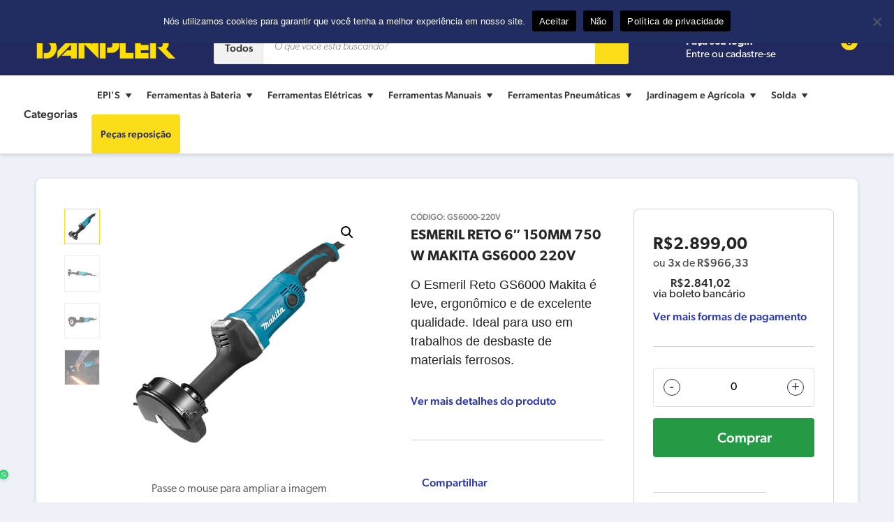

--- FILE ---
content_type: text/html; charset=UTF-8
request_url: https://danpler.com.br/produto/esmeril-reto-makita-gs6000/
body_size: 34945
content:
<!DOCTYPE html>
<html lang="pt-BR">
<head>
<meta charset="UTF-8">
<meta http-equiv="X-UA-Compatible" content="IE=edge">
<meta name="viewport" content="width=device-width, initial-scale=1">
<title>ESMERIL RETO 6&quot; 150MM 750W MAKITA GS6000 220V</title>
<meta name='robots' content='index, follow, max-image-preview:large, max-snippet:-1, max-video-preview:-1' />

            <script data-no-defer="1" data-ezscrex="false" data-cfasync="false" data-pagespeed-no-defer data-cookieconsent="ignore">
                var ctPublicFunctions = {"_ajax_nonce":"b06e47be49","_rest_nonce":"81fade6e46","_ajax_url":"\/wp-admin\/admin-ajax.php","_rest_url":"https:\/\/danpler.com.br\/wp-json\/","data__cookies_type":"none","data__ajax_type":"admin_ajax","data__bot_detector_enabled":"1","data__frontend_data_log_enabled":1,"cookiePrefix":"","wprocket_detected":false,"host_url":"danpler.com.br","text__ee_click_to_select":"Click to select the whole data","text__ee_original_email":"The complete one is","text__ee_got_it":"Got it","text__ee_blocked":"Blocked","text__ee_cannot_connect":"Cannot connect","text__ee_cannot_decode":"Can not decode email. Unknown reason","text__ee_email_decoder":"CleanTalk email decoder","text__ee_wait_for_decoding":"The magic is on the way!","text__ee_decoding_process":"Please wait a few seconds while we decode the contact data."}
            </script>
        
            <script data-no-defer="1" data-ezscrex="false" data-cfasync="false" data-pagespeed-no-defer data-cookieconsent="ignore">
                var ctPublic = {"_ajax_nonce":"b06e47be49","settings__forms__check_internal":"0","settings__forms__check_external":"0","settings__forms__force_protection":0,"settings__forms__search_test":"1","settings__data__bot_detector_enabled":"1","settings__sfw__anti_crawler":0,"blog_home":"https:\/\/danpler.com.br\/","pixel__setting":"3","pixel__enabled":true,"pixel__url":null,"data__email_check_before_post":"1","data__email_check_exist_post":0,"data__cookies_type":"none","data__key_is_ok":true,"data__visible_fields_required":true,"wl_brandname":"Anti-Spam by CleanTalk","wl_brandname_short":"CleanTalk","ct_checkjs_key":"e8d04347cd626201e467c419c49d5e48637740dffc5a5ec57b2b7dfe141a4231","emailEncoderPassKey":"15d557f2fa0f5d74f760efa2446727d5","bot_detector_forms_excluded":"W10=","advancedCacheExists":true,"varnishCacheExists":false,"wc_ajax_add_to_cart":true,"theRealPerson":{"phrases":{"trpHeading":"The Real Person Badge!","trpContent1":"The commenter acts as a real person and verified as not a bot.","trpContent2":"Passed all tests against spam bots. Anti-Spam by CleanTalk.","trpContentLearnMore":"Learn more"},"trpContentLink":"https:\/\/cleantalk.org\/the-real-person?utm_id=&amp;utm_term=&amp;utm_source=admin_side&amp;utm_medium=trp_badge&amp;utm_content=trp_badge_link_click&amp;utm_campaign=apbct_links","imgPersonUrl":"https:\/\/danpler.com.br\/wp-content\/plugins\/cleantalk-spam-protect\/css\/images\/real_user.svg","imgShieldUrl":"https:\/\/danpler.com.br\/wp-content\/plugins\/cleantalk-spam-protect\/css\/images\/shield.svg"}}
            </script>
        
	<!-- This site is optimized with the Yoast SEO plugin v25.7 - https://yoast.com/wordpress/plugins/seo/ -->
	<meta name="description" content="O Esmeril Reto GS6000 Makita é leve, ergonômico e de excelente qualidade. Ideal para uso em trabalhos de desbaste de materiais ferrosos." />
	<link rel="canonical" href="https://danpler.com.br/produto/esmeril-reto-makita-gs6000/" />
	<meta property="og:locale" content="pt_BR" />
	<meta property="og:type" content="article" />
	<meta property="og:title" content="ESMERIL RETO 6&quot; 150MM 750W MAKITA GS6000 220V" />
	<meta property="og:description" content="O Esmeril Reto GS6000 Makita é leve, ergonômico e de excelente qualidade. Ideal para uso em trabalhos de desbaste de materiais ferrosos." />
	<meta property="og:url" content="https://danpler.com.br/produto/esmeril-reto-makita-gs6000/" />
	<meta property="og:site_name" content="Danpler Máquinas" />
	<meta property="article:publisher" content="https://www.facebook.com/search/top?q=danpler%20m%c3%a1quinas" />
	<meta property="article:modified_time" content="2025-02-05T13:00:00+00:00" />
	<meta property="og:image" content="https://danpler.com.br/wp-content/uploads/2022/12/15165853071_GS6000-220V.jpg" />
	<meta property="og:image:width" content="1000" />
	<meta property="og:image:height" content="1000" />
	<meta property="og:image:type" content="image/jpeg" />
	<meta name="twitter:card" content="summary_large_image" />
	<meta name="twitter:label1" content="Est. tempo de leitura" />
	<meta name="twitter:data1" content="1 minuto" />
	<script type="application/ld+json" class="yoast-schema-graph">{"@context":"https://schema.org","@graph":[{"@type":"WebPage","@id":"https://danpler.com.br/produto/esmeril-reto-makita-gs6000/","url":"https://danpler.com.br/produto/esmeril-reto-makita-gs6000/","name":"ESMERIL RETO 6\" 150MM 750W MAKITA GS6000 220V","isPartOf":{"@id":"https://danpler.com.br/#website"},"primaryImageOfPage":{"@id":"https://danpler.com.br/produto/esmeril-reto-makita-gs6000/#primaryimage"},"image":{"@id":"https://danpler.com.br/produto/esmeril-reto-makita-gs6000/#primaryimage"},"thumbnailUrl":"https://danpler.com.br/wp-content/uploads/2022/12/15165853071_GS6000-220V.jpg","datePublished":"2022-12-15T17:49:04+00:00","dateModified":"2025-02-05T13:00:00+00:00","description":"O Esmeril Reto GS6000 Makita é leve, ergonômico e de excelente qualidade. Ideal para uso em trabalhos de desbaste de materiais ferrosos.","breadcrumb":{"@id":"https://danpler.com.br/produto/esmeril-reto-makita-gs6000/#breadcrumb"},"inLanguage":"pt-BR","potentialAction":[{"@type":"ReadAction","target":["https://danpler.com.br/produto/esmeril-reto-makita-gs6000/"]}]},{"@type":"ImageObject","inLanguage":"pt-BR","@id":"https://danpler.com.br/produto/esmeril-reto-makita-gs6000/#primaryimage","url":"https://danpler.com.br/wp-content/uploads/2022/12/15165853071_GS6000-220V.jpg","contentUrl":"https://danpler.com.br/wp-content/uploads/2022/12/15165853071_GS6000-220V.jpg","width":1000,"height":1000},{"@type":"BreadcrumbList","@id":"https://danpler.com.br/produto/esmeril-reto-makita-gs6000/#breadcrumb","itemListElement":[{"@type":"ListItem","position":1,"name":"Loja","item":"https://danpler.com.br/loja/"},{"@type":"ListItem","position":2,"name":"ESMERIL RETO 6&#8243; 150MM 750W MAKITA GS6000 220V"}]},{"@type":"WebSite","@id":"https://danpler.com.br/#website","url":"https://danpler.com.br/","name":"Danpler Máquinas","description":"Venda e Assistência Técnica em Ferramentas Elétricas e Ferramentas Pneumáticas","publisher":{"@id":"https://danpler.com.br/#organization"},"alternateName":"Danpler Máquinas","potentialAction":[{"@type":"SearchAction","target":{"@type":"EntryPoint","urlTemplate":"https://danpler.com.br/?s={search_term_string}"},"query-input":{"@type":"PropertyValueSpecification","valueRequired":true,"valueName":"search_term_string"}}],"inLanguage":"pt-BR"},{"@type":"Organization","@id":"https://danpler.com.br/#organization","name":"Danpler Máquinas","url":"https://danpler.com.br/","logo":{"@type":"ImageObject","inLanguage":"pt-BR","@id":"https://danpler.com.br/#/schema/logo/image/","url":"https://danpler.com.br/wp-content/uploads/2021/10/danpler-brand-in-blue.png","contentUrl":"https://danpler.com.br/wp-content/uploads/2021/10/danpler-brand-in-blue.png","width":600,"height":135,"caption":"Danpler Máquinas"},"image":{"@id":"https://danpler.com.br/#/schema/logo/image/"},"sameAs":["https://www.facebook.com/search/top?q=danpler máquinas","https://www.instagram.com/danplermaquinas/"]}]}</script>
	<!-- / Yoast SEO plugin. -->


<link rel='dns-prefetch' href='//moderate.cleantalk.org' />
<link rel='dns-prefetch' href='//ajax.googleapis.com' />
<link rel='dns-prefetch' href='//code.iconify.design' />
<link rel='dns-prefetch' href='//use.typekit.net' />
<link rel="alternate" title="oEmbed (JSON)" type="application/json+oembed" href="https://danpler.com.br/wp-json/oembed/1.0/embed?url=https%3A%2F%2Fdanpler.com.br%2Fproduto%2Fesmeril-reto-makita-gs6000%2F" />
<link rel="alternate" title="oEmbed (XML)" type="text/xml+oembed" href="https://danpler.com.br/wp-json/oembed/1.0/embed?url=https%3A%2F%2Fdanpler.com.br%2Fproduto%2Fesmeril-reto-makita-gs6000%2F&#038;format=xml" />
<style id='wp-img-auto-sizes-contain-inline-css' type='text/css'>
img:is([sizes=auto i],[sizes^="auto," i]){contain-intrinsic-size:3000px 1500px}
/*# sourceURL=wp-img-auto-sizes-contain-inline-css */
</style>
<style id='wp-block-library-inline-css' type='text/css'>
:root{--wp-block-synced-color:#7a00df;--wp-block-synced-color--rgb:122,0,223;--wp-bound-block-color:var(--wp-block-synced-color);--wp-editor-canvas-background:#ddd;--wp-admin-theme-color:#007cba;--wp-admin-theme-color--rgb:0,124,186;--wp-admin-theme-color-darker-10:#006ba1;--wp-admin-theme-color-darker-10--rgb:0,107,160.5;--wp-admin-theme-color-darker-20:#005a87;--wp-admin-theme-color-darker-20--rgb:0,90,135;--wp-admin-border-width-focus:2px}@media (min-resolution:192dpi){:root{--wp-admin-border-width-focus:1.5px}}.wp-element-button{cursor:pointer}:root .has-very-light-gray-background-color{background-color:#eee}:root .has-very-dark-gray-background-color{background-color:#313131}:root .has-very-light-gray-color{color:#eee}:root .has-very-dark-gray-color{color:#313131}:root .has-vivid-green-cyan-to-vivid-cyan-blue-gradient-background{background:linear-gradient(135deg,#00d084,#0693e3)}:root .has-purple-crush-gradient-background{background:linear-gradient(135deg,#34e2e4,#4721fb 50%,#ab1dfe)}:root .has-hazy-dawn-gradient-background{background:linear-gradient(135deg,#faaca8,#dad0ec)}:root .has-subdued-olive-gradient-background{background:linear-gradient(135deg,#fafae1,#67a671)}:root .has-atomic-cream-gradient-background{background:linear-gradient(135deg,#fdd79a,#004a59)}:root .has-nightshade-gradient-background{background:linear-gradient(135deg,#330968,#31cdcf)}:root .has-midnight-gradient-background{background:linear-gradient(135deg,#020381,#2874fc)}:root{--wp--preset--font-size--normal:16px;--wp--preset--font-size--huge:42px}.has-regular-font-size{font-size:1em}.has-larger-font-size{font-size:2.625em}.has-normal-font-size{font-size:var(--wp--preset--font-size--normal)}.has-huge-font-size{font-size:var(--wp--preset--font-size--huge)}.has-text-align-center{text-align:center}.has-text-align-left{text-align:left}.has-text-align-right{text-align:right}.has-fit-text{white-space:nowrap!important}#end-resizable-editor-section{display:none}.aligncenter{clear:both}.items-justified-left{justify-content:flex-start}.items-justified-center{justify-content:center}.items-justified-right{justify-content:flex-end}.items-justified-space-between{justify-content:space-between}.screen-reader-text{border:0;clip-path:inset(50%);height:1px;margin:-1px;overflow:hidden;padding:0;position:absolute;width:1px;word-wrap:normal!important}.screen-reader-text:focus{background-color:#ddd;clip-path:none;color:#444;display:block;font-size:1em;height:auto;left:5px;line-height:normal;padding:15px 23px 14px;text-decoration:none;top:5px;width:auto;z-index:100000}html :where(.has-border-color){border-style:solid}html :where([style*=border-top-color]){border-top-style:solid}html :where([style*=border-right-color]){border-right-style:solid}html :where([style*=border-bottom-color]){border-bottom-style:solid}html :where([style*=border-left-color]){border-left-style:solid}html :where([style*=border-width]){border-style:solid}html :where([style*=border-top-width]){border-top-style:solid}html :where([style*=border-right-width]){border-right-style:solid}html :where([style*=border-bottom-width]){border-bottom-style:solid}html :where([style*=border-left-width]){border-left-style:solid}html :where(img[class*=wp-image-]){height:auto;max-width:100%}:where(figure){margin:0 0 1em}html :where(.is-position-sticky){--wp-admin--admin-bar--position-offset:var(--wp-admin--admin-bar--height,0px)}@media screen and (max-width:600px){html :where(.is-position-sticky){--wp-admin--admin-bar--position-offset:0px}}

/*# sourceURL=wp-block-library-inline-css */
</style><link rel='stylesheet' id='wc-blocks-style-css' href='https://danpler.com.br/wp-content/plugins/woocommerce/assets/client/blocks/wc-blocks.css?ver=wc-10.1.3' type='text/css' media='all' />
<style id='global-styles-inline-css' type='text/css'>
:root{--wp--preset--aspect-ratio--square: 1;--wp--preset--aspect-ratio--4-3: 4/3;--wp--preset--aspect-ratio--3-4: 3/4;--wp--preset--aspect-ratio--3-2: 3/2;--wp--preset--aspect-ratio--2-3: 2/3;--wp--preset--aspect-ratio--16-9: 16/9;--wp--preset--aspect-ratio--9-16: 9/16;--wp--preset--color--black: #000000;--wp--preset--color--cyan-bluish-gray: #abb8c3;--wp--preset--color--white: #ffffff;--wp--preset--color--pale-pink: #f78da7;--wp--preset--color--vivid-red: #cf2e2e;--wp--preset--color--luminous-vivid-orange: #ff6900;--wp--preset--color--luminous-vivid-amber: #fcb900;--wp--preset--color--light-green-cyan: #7bdcb5;--wp--preset--color--vivid-green-cyan: #00d084;--wp--preset--color--pale-cyan-blue: #8ed1fc;--wp--preset--color--vivid-cyan-blue: #0693e3;--wp--preset--color--vivid-purple: #9b51e0;--wp--preset--gradient--vivid-cyan-blue-to-vivid-purple: linear-gradient(135deg,rgb(6,147,227) 0%,rgb(155,81,224) 100%);--wp--preset--gradient--light-green-cyan-to-vivid-green-cyan: linear-gradient(135deg,rgb(122,220,180) 0%,rgb(0,208,130) 100%);--wp--preset--gradient--luminous-vivid-amber-to-luminous-vivid-orange: linear-gradient(135deg,rgb(252,185,0) 0%,rgb(255,105,0) 100%);--wp--preset--gradient--luminous-vivid-orange-to-vivid-red: linear-gradient(135deg,rgb(255,105,0) 0%,rgb(207,46,46) 100%);--wp--preset--gradient--very-light-gray-to-cyan-bluish-gray: linear-gradient(135deg,rgb(238,238,238) 0%,rgb(169,184,195) 100%);--wp--preset--gradient--cool-to-warm-spectrum: linear-gradient(135deg,rgb(74,234,220) 0%,rgb(151,120,209) 20%,rgb(207,42,186) 40%,rgb(238,44,130) 60%,rgb(251,105,98) 80%,rgb(254,248,76) 100%);--wp--preset--gradient--blush-light-purple: linear-gradient(135deg,rgb(255,206,236) 0%,rgb(152,150,240) 100%);--wp--preset--gradient--blush-bordeaux: linear-gradient(135deg,rgb(254,205,165) 0%,rgb(254,45,45) 50%,rgb(107,0,62) 100%);--wp--preset--gradient--luminous-dusk: linear-gradient(135deg,rgb(255,203,112) 0%,rgb(199,81,192) 50%,rgb(65,88,208) 100%);--wp--preset--gradient--pale-ocean: linear-gradient(135deg,rgb(255,245,203) 0%,rgb(182,227,212) 50%,rgb(51,167,181) 100%);--wp--preset--gradient--electric-grass: linear-gradient(135deg,rgb(202,248,128) 0%,rgb(113,206,126) 100%);--wp--preset--gradient--midnight: linear-gradient(135deg,rgb(2,3,129) 0%,rgb(40,116,252) 100%);--wp--preset--font-size--small: 13px;--wp--preset--font-size--medium: 20px;--wp--preset--font-size--large: 36px;--wp--preset--font-size--x-large: 42px;--wp--preset--spacing--20: 0.44rem;--wp--preset--spacing--30: 0.67rem;--wp--preset--spacing--40: 1rem;--wp--preset--spacing--50: 1.5rem;--wp--preset--spacing--60: 2.25rem;--wp--preset--spacing--70: 3.38rem;--wp--preset--spacing--80: 5.06rem;--wp--preset--shadow--natural: 6px 6px 9px rgba(0, 0, 0, 0.2);--wp--preset--shadow--deep: 12px 12px 50px rgba(0, 0, 0, 0.4);--wp--preset--shadow--sharp: 6px 6px 0px rgba(0, 0, 0, 0.2);--wp--preset--shadow--outlined: 6px 6px 0px -3px rgb(255, 255, 255), 6px 6px rgb(0, 0, 0);--wp--preset--shadow--crisp: 6px 6px 0px rgb(0, 0, 0);}:where(.is-layout-flex){gap: 0.5em;}:where(.is-layout-grid){gap: 0.5em;}body .is-layout-flex{display: flex;}.is-layout-flex{flex-wrap: wrap;align-items: center;}.is-layout-flex > :is(*, div){margin: 0;}body .is-layout-grid{display: grid;}.is-layout-grid > :is(*, div){margin: 0;}:where(.wp-block-columns.is-layout-flex){gap: 2em;}:where(.wp-block-columns.is-layout-grid){gap: 2em;}:where(.wp-block-post-template.is-layout-flex){gap: 1.25em;}:where(.wp-block-post-template.is-layout-grid){gap: 1.25em;}.has-black-color{color: var(--wp--preset--color--black) !important;}.has-cyan-bluish-gray-color{color: var(--wp--preset--color--cyan-bluish-gray) !important;}.has-white-color{color: var(--wp--preset--color--white) !important;}.has-pale-pink-color{color: var(--wp--preset--color--pale-pink) !important;}.has-vivid-red-color{color: var(--wp--preset--color--vivid-red) !important;}.has-luminous-vivid-orange-color{color: var(--wp--preset--color--luminous-vivid-orange) !important;}.has-luminous-vivid-amber-color{color: var(--wp--preset--color--luminous-vivid-amber) !important;}.has-light-green-cyan-color{color: var(--wp--preset--color--light-green-cyan) !important;}.has-vivid-green-cyan-color{color: var(--wp--preset--color--vivid-green-cyan) !important;}.has-pale-cyan-blue-color{color: var(--wp--preset--color--pale-cyan-blue) !important;}.has-vivid-cyan-blue-color{color: var(--wp--preset--color--vivid-cyan-blue) !important;}.has-vivid-purple-color{color: var(--wp--preset--color--vivid-purple) !important;}.has-black-background-color{background-color: var(--wp--preset--color--black) !important;}.has-cyan-bluish-gray-background-color{background-color: var(--wp--preset--color--cyan-bluish-gray) !important;}.has-white-background-color{background-color: var(--wp--preset--color--white) !important;}.has-pale-pink-background-color{background-color: var(--wp--preset--color--pale-pink) !important;}.has-vivid-red-background-color{background-color: var(--wp--preset--color--vivid-red) !important;}.has-luminous-vivid-orange-background-color{background-color: var(--wp--preset--color--luminous-vivid-orange) !important;}.has-luminous-vivid-amber-background-color{background-color: var(--wp--preset--color--luminous-vivid-amber) !important;}.has-light-green-cyan-background-color{background-color: var(--wp--preset--color--light-green-cyan) !important;}.has-vivid-green-cyan-background-color{background-color: var(--wp--preset--color--vivid-green-cyan) !important;}.has-pale-cyan-blue-background-color{background-color: var(--wp--preset--color--pale-cyan-blue) !important;}.has-vivid-cyan-blue-background-color{background-color: var(--wp--preset--color--vivid-cyan-blue) !important;}.has-vivid-purple-background-color{background-color: var(--wp--preset--color--vivid-purple) !important;}.has-black-border-color{border-color: var(--wp--preset--color--black) !important;}.has-cyan-bluish-gray-border-color{border-color: var(--wp--preset--color--cyan-bluish-gray) !important;}.has-white-border-color{border-color: var(--wp--preset--color--white) !important;}.has-pale-pink-border-color{border-color: var(--wp--preset--color--pale-pink) !important;}.has-vivid-red-border-color{border-color: var(--wp--preset--color--vivid-red) !important;}.has-luminous-vivid-orange-border-color{border-color: var(--wp--preset--color--luminous-vivid-orange) !important;}.has-luminous-vivid-amber-border-color{border-color: var(--wp--preset--color--luminous-vivid-amber) !important;}.has-light-green-cyan-border-color{border-color: var(--wp--preset--color--light-green-cyan) !important;}.has-vivid-green-cyan-border-color{border-color: var(--wp--preset--color--vivid-green-cyan) !important;}.has-pale-cyan-blue-border-color{border-color: var(--wp--preset--color--pale-cyan-blue) !important;}.has-vivid-cyan-blue-border-color{border-color: var(--wp--preset--color--vivid-cyan-blue) !important;}.has-vivid-purple-border-color{border-color: var(--wp--preset--color--vivid-purple) !important;}.has-vivid-cyan-blue-to-vivid-purple-gradient-background{background: var(--wp--preset--gradient--vivid-cyan-blue-to-vivid-purple) !important;}.has-light-green-cyan-to-vivid-green-cyan-gradient-background{background: var(--wp--preset--gradient--light-green-cyan-to-vivid-green-cyan) !important;}.has-luminous-vivid-amber-to-luminous-vivid-orange-gradient-background{background: var(--wp--preset--gradient--luminous-vivid-amber-to-luminous-vivid-orange) !important;}.has-luminous-vivid-orange-to-vivid-red-gradient-background{background: var(--wp--preset--gradient--luminous-vivid-orange-to-vivid-red) !important;}.has-very-light-gray-to-cyan-bluish-gray-gradient-background{background: var(--wp--preset--gradient--very-light-gray-to-cyan-bluish-gray) !important;}.has-cool-to-warm-spectrum-gradient-background{background: var(--wp--preset--gradient--cool-to-warm-spectrum) !important;}.has-blush-light-purple-gradient-background{background: var(--wp--preset--gradient--blush-light-purple) !important;}.has-blush-bordeaux-gradient-background{background: var(--wp--preset--gradient--blush-bordeaux) !important;}.has-luminous-dusk-gradient-background{background: var(--wp--preset--gradient--luminous-dusk) !important;}.has-pale-ocean-gradient-background{background: var(--wp--preset--gradient--pale-ocean) !important;}.has-electric-grass-gradient-background{background: var(--wp--preset--gradient--electric-grass) !important;}.has-midnight-gradient-background{background: var(--wp--preset--gradient--midnight) !important;}.has-small-font-size{font-size: var(--wp--preset--font-size--small) !important;}.has-medium-font-size{font-size: var(--wp--preset--font-size--medium) !important;}.has-large-font-size{font-size: var(--wp--preset--font-size--large) !important;}.has-x-large-font-size{font-size: var(--wp--preset--font-size--x-large) !important;}
/*# sourceURL=global-styles-inline-css */
</style>

<style id='classic-theme-styles-inline-css' type='text/css'>
/*! This file is auto-generated */
.wp-block-button__link{color:#fff;background-color:#32373c;border-radius:9999px;box-shadow:none;text-decoration:none;padding:calc(.667em + 2px) calc(1.333em + 2px);font-size:1.125em}.wp-block-file__button{background:#32373c;color:#fff;text-decoration:none}
/*# sourceURL=/wp-includes/css/classic-themes.min.css */
</style>
<link rel='stylesheet' id='cleantalk-public-css-css' href='https://danpler.com.br/wp-content/plugins/cleantalk-spam-protect/css/cleantalk-public.min.css?ver=6.61_1755270526' type='text/css' media='all' />
<link rel='stylesheet' id='cleantalk-email-decoder-css-css' href='https://danpler.com.br/wp-content/plugins/cleantalk-spam-protect/css/cleantalk-email-decoder.min.css?ver=6.61_1755270526' type='text/css' media='all' />
<link rel='stylesheet' id='cleantalk-trp-css-css' href='https://danpler.com.br/wp-content/plugins/cleantalk-spam-protect/css/cleantalk-trp.min.css?ver=6.61_1755270526' type='text/css' media='all' />
<link rel='stylesheet' id='contact-form-7-css' href='https://danpler.com.br/wp-content/plugins/contact-form-7/includes/css/styles.css?ver=6.1.1' type='text/css' media='all' />
<link rel='stylesheet' id='cookie-notice-front-css' href='https://danpler.com.br/wp-content/plugins/cookie-notice/css/front.min.css?ver=2.5.7' type='text/css' media='all' />
<link rel='stylesheet' id='photoswipe-css' href='https://danpler.com.br/wp-content/plugins/woocommerce/assets/css/photoswipe/photoswipe.min.css?ver=10.1.3' type='text/css' media='all' />
<link rel='stylesheet' id='photoswipe-default-skin-css' href='https://danpler.com.br/wp-content/plugins/woocommerce/assets/css/photoswipe/default-skin/default-skin.min.css?ver=10.1.3' type='text/css' media='all' />
<style id='woocommerce-inline-inline-css' type='text/css'>
.woocommerce form .form-row .required { visibility: visible; }
/*# sourceURL=woocommerce-inline-inline-css */
</style>
<link rel='stylesheet' id='wt-smart-coupon-for-woo-css' href='https://danpler.com.br/wp-content/plugins/wt-smart-coupons-for-woocommerce/public/css/wt-smart-coupon-public.css?ver=2.2.1' type='text/css' media='all' />
<link rel='stylesheet' id='megamenu-css' href='https://danpler.com.br/wp-content/uploads/maxmegamenu/style.css?ver=6fdc59' type='text/css' media='all' />
<link rel='stylesheet' id='dashicons-css' href='https://danpler.com.br/wp-includes/css/dashicons.min.css?ver=6.9' type='text/css' media='all' />
<link rel='stylesheet' id='shipping-simulator-css' href='https://danpler.com.br/wp-content/plugins/woo-shipping-gateway/assets/css/simulator.css?ver=2.1.20' type='text/css' media='all' />
<link rel='stylesheet' id='brands-styles-css' href='https://danpler.com.br/wp-content/plugins/woocommerce/assets/css/brands.css?ver=10.1.3' type='text/css' media='all' />
<link rel='preconnect' id='typekit-preconnect-css' href='https://use.typekit.net/?ver=6.9' type='text/css' media='all' />
<link rel='stylesheet' id='danpler-typekit-css' href='https://use.typekit.net/jeu0eme.css?ver=6.9' type='text/css' media='all' />
<link rel='stylesheet' id='danpler-style-css' href='https://danpler.com.br/wp-content/themes/danpler/style.css?ver=6.9' type='text/css' media='all' />
<link rel='stylesheet' id='pwb-styles-frontend-css' href='https://danpler.com.br/wp-content/plugins/perfect-woocommerce-brands/build/frontend/css/style.css?ver=3.5.9' type='text/css' media='all' />
<script type="text/javascript" src="https://danpler.com.br/wp-content/plugins/cleantalk-spam-protect/js/apbct-public-bundle.min.js?ver=6.61_1755270526" id="apbct-public-bundle.min-js-js"></script>
<script type="text/javascript" src="https://moderate.cleantalk.org/ct-bot-detector-wrapper.js?ver=6.61" id="ct_bot_detector-js" defer="defer" data-wp-strategy="defer"></script>
<script type="text/javascript" id="cookie-notice-front-js-before">
/* <![CDATA[ */
var cnArgs = {"ajaxUrl":"https:\/\/danpler.com.br\/wp-admin\/admin-ajax.php","nonce":"023f2e53df","hideEffect":"none","position":"top","onScroll":false,"onScrollOffset":100,"onClick":false,"cookieName":"cookie_notice_accepted","cookieTime":7862400,"cookieTimeRejected":2592000,"globalCookie":false,"redirection":false,"cache":false,"revokeCookies":false,"revokeCookiesOpt":"automatic"};

//# sourceURL=cookie-notice-front-js-before
/* ]]> */
</script>
<script type="text/javascript" src="https://danpler.com.br/wp-content/plugins/cookie-notice/js/front.min.js?ver=2.5.7" id="cookie-notice-front-js"></script>
<script type="text/javascript" src="https://ajax.googleapis.com/ajax/libs/jquery/2.1.1/jquery.min.js?ver=2.1.1" id="jquery-js"></script>
<script type="text/javascript" src="https://danpler.com.br/wp-content/plugins/woocommerce/assets/js/jquery-blockui/jquery.blockUI.min.js?ver=2.7.0-wc.10.1.3" id="jquery-blockui-js" defer="defer" data-wp-strategy="defer"></script>
<script type="text/javascript" id="wc-add-to-cart-js-extra">
/* <![CDATA[ */
var wc_add_to_cart_params = {"ajax_url":"/wp-admin/admin-ajax.php","wc_ajax_url":"/?wc-ajax=%%endpoint%%","i18n_view_cart":"Ver carrinho","cart_url":"https://danpler.com.br/carrinho/","is_cart":"","cart_redirect_after_add":"no"};
//# sourceURL=wc-add-to-cart-js-extra
/* ]]> */
</script>
<script type="text/javascript" src="https://danpler.com.br/wp-content/plugins/woocommerce/assets/js/frontend/add-to-cart.min.js?ver=10.1.3" id="wc-add-to-cart-js" defer="defer" data-wp-strategy="defer"></script>
<script type="text/javascript" src="https://danpler.com.br/wp-content/plugins/woocommerce/assets/js/zoom/jquery.zoom.min.js?ver=1.7.21-wc.10.1.3" id="zoom-js" defer="defer" data-wp-strategy="defer"></script>
<script type="text/javascript" src="https://danpler.com.br/wp-content/plugins/woocommerce/assets/js/flexslider/jquery.flexslider.min.js?ver=2.7.2-wc.10.1.3" id="flexslider-js" defer="defer" data-wp-strategy="defer"></script>
<script type="text/javascript" src="https://danpler.com.br/wp-content/plugins/woocommerce/assets/js/photoswipe/photoswipe.min.js?ver=4.1.1-wc.10.1.3" id="photoswipe-js" defer="defer" data-wp-strategy="defer"></script>
<script type="text/javascript" src="https://danpler.com.br/wp-content/plugins/woocommerce/assets/js/photoswipe/photoswipe-ui-default.min.js?ver=4.1.1-wc.10.1.3" id="photoswipe-ui-default-js" defer="defer" data-wp-strategy="defer"></script>
<script type="text/javascript" id="wc-single-product-js-extra">
/* <![CDATA[ */
var wc_single_product_params = {"i18n_required_rating_text":"Selecione uma classifica\u00e7\u00e3o","i18n_rating_options":["1 de 5 estrelas","2 de 5 estrelas","3 de 5 estrelas","4 de 5 estrelas","5 de 5 estrelas"],"i18n_product_gallery_trigger_text":"Ver galeria de imagens em tela cheia","review_rating_required":"yes","flexslider":{"rtl":false,"animation":"slide","smoothHeight":true,"directionNav":false,"controlNav":"thumbnails","slideshow":false,"animationSpeed":500,"animationLoop":false,"allowOneSlide":false},"zoom_enabled":"1","zoom_options":[],"photoswipe_enabled":"1","photoswipe_options":{"shareEl":false,"closeOnScroll":false,"history":false,"hideAnimationDuration":0,"showAnimationDuration":0},"flexslider_enabled":"1"};
//# sourceURL=wc-single-product-js-extra
/* ]]> */
</script>
<script type="text/javascript" src="https://danpler.com.br/wp-content/plugins/woocommerce/assets/js/frontend/single-product.min.js?ver=10.1.3" id="wc-single-product-js" defer="defer" data-wp-strategy="defer"></script>
<script type="text/javascript" src="https://danpler.com.br/wp-content/plugins/woocommerce/assets/js/js-cookie/js.cookie.min.js?ver=2.1.4-wc.10.1.3" id="js-cookie-js" defer="defer" data-wp-strategy="defer"></script>
<script type="text/javascript" id="woocommerce-js-extra">
/* <![CDATA[ */
var woocommerce_params = {"ajax_url":"/wp-admin/admin-ajax.php","wc_ajax_url":"/?wc-ajax=%%endpoint%%","i18n_password_show":"Mostrar senha","i18n_password_hide":"Ocultar senha"};
//# sourceURL=woocommerce-js-extra
/* ]]> */
</script>
<script type="text/javascript" src="https://danpler.com.br/wp-content/plugins/woocommerce/assets/js/frontend/woocommerce.min.js?ver=10.1.3" id="woocommerce-js" defer="defer" data-wp-strategy="defer"></script>
<script type="text/javascript" id="wt-smart-coupon-for-woo-js-extra">
/* <![CDATA[ */
var WTSmartCouponOBJ = {"ajaxurl":"https://danpler.com.br/wp-admin/admin-ajax.php","wc_ajax_url":"https://danpler.com.br/?wc-ajax=","nonces":{"public":"bd7c848c17","apply_coupon":"769c76d76f"},"labels":{"please_wait":"Please wait...","choose_variation":"Please choose a variation","error":"Error !!!"},"shipping_method":[],"payment_method":"","is_cart":""};
//# sourceURL=wt-smart-coupon-for-woo-js-extra
/* ]]> */
</script>
<script type="text/javascript" src="https://danpler.com.br/wp-content/plugins/wt-smart-coupons-for-woocommerce/public/js/wt-smart-coupon-public.js?ver=2.2.1" id="wt-smart-coupon-for-woo-js"></script>
<link rel="https://api.w.org/" href="https://danpler.com.br/wp-json/" /><link rel="alternate" title="JSON" type="application/json" href="https://danpler.com.br/wp-json/wp/v2/product/16585" /><link rel="EditURI" type="application/rsd+xml" title="RSD" href="https://danpler.com.br/xmlrpc.php?rsd" />
<link rel='shortlink' href='https://danpler.com.br/?p=16585' />
<!-- Google Tag Manager -->
<script>(function(w,d,s,l,i){w[l]=w[l]||[];w[l].push({'gtm.start':
new Date().getTime(),event:'gtm.js'});var f=d.getElementsByTagName(s)[0],
j=d.createElement(s),dl=l!='dataLayer'?'&l='+l:'';j.async=true;j.src=
'https://www.googletagmanager.com/gtm.js?id='+i+dl;f.parentNode.insertBefore(j,f);
})(window,document,'script','dataLayer','GTM-TJFH9HXL');</script>
<!-- End Google Tag Manager -->	<noscript><style>.woocommerce-product-gallery{ opacity: 1 !important; }</style></noscript>
	<link rel="icon" href="https://danpler.com.br/wp-content/uploads/2021/10/cropped-favicon-1-32x32.png" sizes="32x32" />
<link rel="icon" href="https://danpler.com.br/wp-content/uploads/2021/10/cropped-favicon-1-192x192.png" sizes="192x192" />
<link rel="apple-touch-icon" href="https://danpler.com.br/wp-content/uploads/2021/10/cropped-favicon-1-180x180.png" />
<meta name="msapplication-TileImage" content="https://danpler.com.br/wp-content/uploads/2021/10/cropped-favicon-1-270x270.png" />
		<style type="text/css" id="wp-custom-css">
			#pagarme-billet-button,
#pagarme-qr-code-button{
	  margin: 0 auto 20px 0;
    outline: none;
    border: none;
    text-decoration: none;
    cursor: pointer;
    -webkit-appearance: none;
    -moz-appearance: none;
    background-color: #269944;
    color: #fff;
    padding: 12px 40px;
    text-align: center;
    font-size: 16px;
    font-weight: 500;
    text-decoration: none;
    border-radius: 4px;
}
#pagarme-qr-code-button{
	margin: 0 auto 20px auto;
}






		</style>
		<style type="text/css">/** Mega Menu CSS: fs **/</style>
<link rel='stylesheet' id='joinchat-css' href='https://danpler.com.br/wp-content/plugins/creame-whatsapp-me/public/css/joinchat.min.css?ver=6.0.6' type='text/css' media='all' />
<style id='joinchat-inline-css' type='text/css'>
.joinchat{--ch:229;--cs:49%;--cl:25%;--bw:1}
/*# sourceURL=joinchat-inline-css */
</style>
</head>
<body class="wp-singular product-template-default single single-product postid-16585 wp-theme-danpler theme-danpler cookies-not-set woocommerce woocommerce-page woocommerce-no-js mega-menu-mega mega-menu-primary woocommerce-active">
<div class="wrapper">
	<header class="dan-header has-sticky"><!--  has-sticky -->
				<div class="header-wrapper">
				<div class="header-top"><!--  sticky-hide -->
			<div class="container container-xl-2">
				<div class="header-top-contacts">
					<ul>
						<li>
							<a href="https://api.whatsapp.com/send?phone=551124218361&text=Ol%C3%A1,%20conheci%20voc%C3%AAs%20atrav%C3%A9s%20do%20ecommerce%20e%20gostaria%20de%20mais%20informa%C3%A7%C3%B5es" target="_blank" class="tel"><span class="iconify" data-icon="ic:outline-phone-in-talk" data-inline="false"></span><strong>Contato:</strong><span>(11) 2421-8361</span></a>						</li>
					</ul>
				</div>
				<div class="header-top-links"><ul><li><a href="https://danpler.com.br/precisa-de-ajuda/">Precisa de ajuda?</a></li></li><li><a href="https://danpler.com.br/termos-de-uso/">Termos de uso</a></li></li></ul></div>			</div>
		</div>
				<div class="header-main">
			<div class="container container-xl-2">
				<div class="row header-inner">
					<!-- Header Brand -->
					<div class="header-brand">
						<div class="header-brand-wrap">
										<a href="https://danpler.com.br/">
				<img src="https://danpler.com.br/wp-content/uploads/2021/05/logo-danpler.png" class="brand" alt=""Danpler Máquinas>			</a>
								</div>
					</div>
					<!-- Close header Brand -->
					<!-- Header Search -->
					<div class="header-search">
						<form role="search" class="search-form" method="get" id="searchform" action="https://danpler.com.br/">
							<div class="search-left">
								<div class="search-dept-label">
																			<span class="search-dept-label-val">Todos</span>
																		
									<span class="iconify search-dept-label-icon" data-icon="ic:outline-arrow-drop-down" data-inline="false"></span>
								</div>
																		<select name="product_cat" id="department-selector" class="search-dept-select">
											<option value="">Todos os departamentos</option>
																							<option value="acessorios-2">Acessórios</option>	
																							<option value="acessorios-para-ferramentas">Acessórios para Ferramentas</option>	
																							<option value="adesivos-quimicos">Adesivos e Químicos</option>	
																							<option value="aerografia-e-pintura">Aerografia e Pintura</option>	
																							<option value="automotivo">Automotivo</option>	
																							<option value="compressor-de-ar">Compressor de Ar</option>	
																							<option value="construcao-civil">Construção Civil</option>	
																							<option value="eletrica">Elétrica</option>	
																							<option value="eletroportateis">Eletroportáteis</option>	
																							<option value="epi">EPI</option>	
																							<option value="ferragens">Ferragens</option>	
																							<option value="ferramentas-bateria">Ferramentas à Bateria</option>	
																							<option value="ferramentas-eletricas">Ferramentas Elétricas</option>	
																							<option value="ferramentas-especiais">Ferramentas Especiais</option>	
																							<option value="ferramentas-manuais">Ferramentas Manuais</option>	
																							<option value="ferramentas-pneumaticas">Ferramentas Pneumáticas</option>	
																							<option value="instrumentos-medicao">Instrumentos de Medição</option>	
																							<option value="jardinagem-agricola">Jardinagem e Agrícola</option>	
																							<option value="limpeza-organizacao-armazenagem">Limpeza, Organização, Mov. e Armazenagem</option>	
																							<option value="lubrificacao-oleos-fluidos">Lubrificação, Óleos e Fluídos</option>	
																							<option value="makita-pecas-reposicao">Makita</option>	
																							<option value="materiais-eletricos">Materiais Elétricos</option>	
																							<option value="oficina-mecanica">Oficina</option>	
																							<option value="pecas-de-reposicao">Peças de reposição</option>	
																							<option value="pistola-de-ar">Pistola de Ar</option>	
																							<option value="solda">Solda</option>	
																							<option value="utilidades-domesticas">Utilidades Domésticas</option>	
																							<option value="vista-explodida">Vista Explodida</option>	
																					</select>
															</div>

							<div class="search-center">
								<input type="text" id="s" name="s" value="" placeholder="O que você esta buscando?" />	
							</div>
							<input type="hidden" name="post_type" value="product" />

							<div class="search-right">
								<button type="submit" class="-btn">
						            <span class="iconify" data-icon="ic:baseline-search" data-inline="false"></span>
						        </button>	
							</div>					        
						</form>
					</div>
					<!-- Close Header Search -->

					<!-- Account Components -->
					<div class="header-account">
													<div class="header-account-login dropdown">
								<a class="dropdown-toggle dropdown-toggle-hover header-account-toggle" href="https://danpler.com.br/minha-conta/">
									<span class="iconify icon" data-icon="ic:round-person-outline" data-inline="false"></span>
									<strong>Faça seu login</strong>
									<span>Entre ou cadastre-se</span>
									<span class="iconify" data-icon="ic:outline-arrow-drop-down" data-inline="false"></span>
								</a>
								<ul class="dropdown-menu chevron">
									<li><a href="https://danpler.com.br/minha-conta/"><span class="iconify" data-icon="ic:round-login" data-inline="false"></span>Cadastrar-se/Login</a></li>
								</ul>
							</div>

																		<a href="https://danpler.com.br/carrinho/" class="header-account-cart-button cart-trigger" aria-label="Cart button" data-trigger="shop-mini-cart">
							<span class="iconify icon" data-icon="ic:outline-shopping-cart" data-inline="false"></span>
							<span class="cart-qtt" id="bullet-count-total">0</span>
						</a>

					</div>
					<!-- Close account Components -->
				</div>
			</div>
		</div>
				<div class="header-nav nav-primary sticky-hide" id="main-nav">
			<!-- Mobile nav banner -->
			<div class="nav-banner">
				<a href="https://danpler.com.br/minha-conta/" class="nav-banner-login">
									Faça seu login<span class="iconify" data-icon="ic:round-person-outline" data-inline="false"></span>
					
								</a>
				<div class="nav-banner-title">Todos os <strong>Departamentos</strong></div>
			</div>

			<!-- main nav banner -->
			<div class="container">
				<div class="header-nav-wrapper justify-content-between">
												<div class="header-megamenu">
								<!-- Megamenu component -->
								<div class="header-megamenu-wrap">
								  <span class="header-megamenu-toggle"><span class="iconify" data-icon="dashicons:menu-alt"></span> Categorias</span>
								  <div id="mega-menu-wrap-mega" class="mega-menu-wrap"><div class="mega-menu-toggle"><div class="mega-toggle-blocks-left"><div class='mega-toggle-block mega-menu-toggle-block mega-toggle-block-1' id='mega-toggle-block-1' tabindex='0'><span class='mega-toggle-label' role='button' aria-expanded='false'><span class='mega-toggle-label-closed'>Categorias</span><span class='mega-toggle-label-open'>Categorias</span></span></div></div><div class="mega-toggle-blocks-center"></div><div class="mega-toggle-blocks-right"></div></div><ul id="mega-menu-mega" class="mega-menu max-mega-menu mega-menu-horizontal mega-no-js" data-event="hover_intent" data-effect="slide" data-effect-speed="200" data-effect-mobile="disabled" data-effect-speed-mobile="0" data-mobile-force-width="false" data-second-click="go" data-document-click="collapse" data-vertical-behaviour="standard" data-breakpoint="1199" data-unbind="true" data-mobile-state="collapse_all" data-mobile-direction="vertical" data-hover-intent-timeout="300" data-hover-intent-interval="100"><li class="mega-menu-item mega-menu-item-type-post_type mega-menu-item-object-page mega-current_page_parent mega-menu-item-has-children mega-menu-megamenu mega-menu-grid mega-align-bottom-left mega-menu-grid mega-menu-item-245" id="mega-menu-item-245"><a class="mega-menu-link" href="https://danpler.com.br/loja/" aria-expanded="false" tabindex="0">Outras Ferramentas<span class="mega-indicator" aria-hidden="true"></span></a>
<ul class="mega-sub-menu" role='presentation'>
<li class="mega-menu-row" id="mega-menu-245-0">
	<ul class="mega-sub-menu" style='--columns:12' role='presentation'>
<li class="mega-menu-column mega-menu-columns-12-of-12" style="--columns:12; --span:12" id="mega-menu-245-0-0">
		<ul class="mega-sub-menu">
<li class="mega-menu-item mega-menu-item-type-widget widget_nav_menu mega-menu-item-nav_menu-9" id="mega-menu-item-nav_menu-9"><h4 class="mega-block-title">Mais Ferramentas</h4><div class="menu-sub-megamenu-outras-ferramentas-container"><ul id="menu-sub-megamenu-outras-ferramentas" class="menu"><li id="menu-item-7756" class="menu-item menu-item-type-taxonomy menu-item-object-product_cat menu-item-has-children menu-item-7756"><a href="https://danpler.com.br/categoria-produto/acessorios-2/">Acessórios</a>
<ul class="sub-menu">
	<li id="menu-item-7758" class="menu-item menu-item-type-taxonomy menu-item-object-product_cat menu-item-7758"><a href="https://danpler.com.br/categoria-produto/acessorios-2/caneta-marcadora/">Caneta Marcadora</a></li>
	<li id="menu-item-7761" class="menu-item menu-item-type-taxonomy menu-item-object-product_cat menu-item-7761"><a href="https://danpler.com.br/categoria-produto/acessorios-2/testador-de-lampadas/">Testador de Lâmpadas</a></li>
</ul>
</li>
<li id="menu-item-258" class="menu-item menu-item-type-taxonomy menu-item-object-product_cat menu-item-has-children menu-item-258"><a href="https://danpler.com.br/categoria-produto/acessorios-para-ferramentas/">Acessórios para Ferramentas</a>
<ul class="sub-menu">
	<li id="menu-item-10224" class="menu-item menu-item-type-taxonomy menu-item-object-product_cat menu-item-10224"><a href="https://danpler.com.br/categoria-produto/acessorios-para-ferramentas/acessorio-para-plaina/">Acessório para Plaina</a></li>
	<li id="menu-item-6367" class="menu-item menu-item-type-taxonomy menu-item-object-product_cat menu-item-6367"><a href="https://danpler.com.br/categoria-produto/acessorios-para-ferramentas/acessorios-para-drywall/">Acessórios para Drywall</a></li>
	<li id="menu-item-15816" class="menu-item menu-item-type-taxonomy menu-item-object-product_cat menu-item-15816"><a href="https://danpler.com.br/categoria-produto/acessorios-para-ferramentas/acessorios-para-micro-retifica/">Acessórios para Micro-retífica</a></li>
	<li id="menu-item-6636" class="menu-item menu-item-type-taxonomy menu-item-object-product_cat menu-item-6636"><a href="https://danpler.com.br/categoria-produto/acessorios-para-ferramentas/acessorios-para-parafusar-pontas-e-bits/">Acessórios para Parafusar/Pontas e Bits</a></li>
	<li id="menu-item-22914" class="menu-item menu-item-type-taxonomy menu-item-object-product_cat menu-item-22914"><a href="https://danpler.com.br/categoria-produto/acessorios-para-ferramentas/broca-ar/">Broca AR</a></li>
	<li id="menu-item-6294" class="menu-item menu-item-type-taxonomy menu-item-object-product_cat menu-item-6294"><a href="https://danpler.com.br/categoria-produto/acessorios-para-ferramentas/broca-chata/">Broca Chata</a></li>
	<li id="menu-item-22915" class="menu-item menu-item-type-taxonomy menu-item-object-product_cat menu-item-22915"><a href="https://danpler.com.br/categoria-produto/acessorios-para-ferramentas/broca-multi-material/">Broca Multi Material</a></li>
	<li id="menu-item-12035" class="menu-item menu-item-type-taxonomy menu-item-object-product_cat menu-item-12035"><a href="https://danpler.com.br/categoria-produto/acessorios-para-ferramentas/broca-para-aco-rapido/">Broca para Aço Rápido</a></li>
	<li id="menu-item-22916" class="menu-item menu-item-type-taxonomy menu-item-object-product_cat menu-item-22916"><a href="https://danpler.com.br/categoria-produto/acessorios-para-ferramentas/broca-para-concreto/">Broca para Concreto</a></li>
	<li id="menu-item-15063" class="menu-item menu-item-type-taxonomy menu-item-object-product_cat menu-item-15063"><a href="https://danpler.com.br/categoria-produto/acessorios-para-ferramentas/brocas-para-dobradica/">Brocas para Dobradiça</a></li>
	<li id="menu-item-22918" class="menu-item menu-item-type-taxonomy menu-item-object-product_cat menu-item-22918"><a href="https://danpler.com.br/categoria-produto/acessorios-para-ferramentas/broca-para-madeira/">Broca para Madeira</a></li>
	<li id="menu-item-9965" class="menu-item menu-item-type-taxonomy menu-item-object-product_cat menu-item-9965"><a href="https://danpler.com.br/categoria-produto/acessorios-para-ferramentas/broca-sds-plus/">Broca SDS-PLUS</a></li>
	<li id="menu-item-9986" class="menu-item menu-item-type-taxonomy menu-item-object-product_cat menu-item-9986"><a href="https://danpler.com.br/categoria-produto/acessorios-para-ferramentas/broca-sds-max/">Broca SDS-MAX</a></li>
	<li id="menu-item-7701" class="menu-item menu-item-type-taxonomy menu-item-object-product_cat menu-item-7701"><a href="https://danpler.com.br/categoria-produto/acessorios-para-ferramentas/carregador-e-baterias-acessorios-para-ferramentas/">Carregador e Baterias</a></li>
	<li id="menu-item-6293" class="menu-item menu-item-type-taxonomy menu-item-object-product_cat menu-item-6293"><a href="https://danpler.com.br/categoria-produto/acessorios-para-ferramentas/disco-de-corte/">Disco de Corte</a></li>
	<li id="menu-item-10020" class="menu-item menu-item-type-taxonomy menu-item-object-product_cat menu-item-10020"><a href="https://danpler.com.br/categoria-produto/acessorios-para-ferramentas/disco-de-lixa/">Disco de Lixa</a></li>
	<li id="menu-item-6613" class="menu-item menu-item-type-taxonomy menu-item-object-product_cat menu-item-6613"><a href="https://danpler.com.br/categoria-produto/acessorios-para-ferramentas/disco-de-serra/">Disco de Serra</a></li>
	<li id="menu-item-6809" class="menu-item menu-item-type-taxonomy menu-item-object-product_cat menu-item-6809"><a href="https://danpler.com.br/categoria-produto/acessorios-para-ferramentas/disco-diamantado/">Disco Diamantado</a></li>
	<li id="menu-item-10042" class="menu-item menu-item-type-taxonomy menu-item-object-product_cat menu-item-10042"><a href="https://danpler.com.br/categoria-produto/acessorios-para-ferramentas/disco-flap/">Disco Flap</a></li>
	<li id="menu-item-5157" class="menu-item menu-item-type-taxonomy menu-item-object-product_cat menu-item-5157"><a href="https://danpler.com.br/categoria-produto/acessorios-para-ferramentas/eixo-serra-circular/">Eixo Serra Circular</a></li>
	<li id="menu-item-22919" class="menu-item menu-item-type-taxonomy menu-item-object-product_cat menu-item-22919"><a href="https://danpler.com.br/categoria-produto/acessorios-para-ferramentas/empunhadura/">Empunhadura</a></li>
	<li id="menu-item-14676" class="menu-item menu-item-type-taxonomy menu-item-object-product_cat menu-item-14676"><a href="https://danpler.com.br/categoria-produto/acessorios-para-ferramentas/fresas-para-tupia/">Fresas Para Tupia</a></li>
	<li id="menu-item-15018" class="menu-item menu-item-type-taxonomy menu-item-object-product_cat menu-item-15018"><a href="https://danpler.com.br/categoria-produto/acessorios-para-ferramentas/haste-batedor-misturador/">Haste Batedor/Misturador</a></li>
	<li id="menu-item-6810" class="menu-item menu-item-type-taxonomy menu-item-object-product_cat menu-item-6810"><a href="https://danpler.com.br/categoria-produto/acessorios-para-ferramentas/jogo-de-brocas-bits-pontas/">Jogo de Brocas/Bits/Pontas</a></li>
	<li id="menu-item-10430" class="menu-item menu-item-type-taxonomy menu-item-object-product_cat menu-item-10430"><a href="https://danpler.com.br/categoria-produto/acessorios-para-ferramentas/lamina-de-serra-manual/">Lâmina de Serra Manual</a></li>
	<li id="menu-item-10438" class="menu-item menu-item-type-taxonomy menu-item-object-product_cat menu-item-10438"><a href="https://danpler.com.br/categoria-produto/acessorios-para-ferramentas/lamina-de-serra-maquina/">Lâmina de Serra Máquina</a></li>
	<li id="menu-item-15046" class="menu-item menu-item-type-taxonomy menu-item-object-product_cat menu-item-15046"><a href="https://danpler.com.br/categoria-produto/acessorios-para-ferramentas/lamina-multicortadora/">Lâmina Multicortadora</a></li>
	<li id="menu-item-10637" class="menu-item menu-item-type-taxonomy menu-item-object-product_cat menu-item-10637"><a href="https://danpler.com.br/categoria-produto/acessorios-para-ferramentas/lamina-para-estilete-faca/">Lâmina para Estilete/Faca</a></li>
	<li id="menu-item-7745" class="menu-item menu-item-type-taxonomy menu-item-object-product_cat menu-item-7745"><a href="https://danpler.com.br/categoria-produto/acessorios-para-ferramentas/lamina-serra-fita/">Lâmina Serra Fita</a></li>
	<li id="menu-item-7714" class="menu-item menu-item-type-taxonomy menu-item-object-product_cat menu-item-7714"><a href="https://danpler.com.br/categoria-produto/acessorios-para-ferramentas/lamina-serra-sabre/">Lâmina Serra Sabre</a></li>
	<li id="menu-item-10642" class="menu-item menu-item-type-taxonomy menu-item-object-product_cat menu-item-10642"><a href="https://danpler.com.br/categoria-produto/acessorios-para-ferramentas/lamina-serra-tico-tico/">Lâmina Serra Tico-Tico</a></li>
	<li id="menu-item-16359" class="menu-item menu-item-type-taxonomy menu-item-object-product_cat menu-item-16359"><a href="https://danpler.com.br/categoria-produto/acessorios-para-ferramentas/mandril/">Mandril</a></li>
	<li id="menu-item-7715" class="menu-item menu-item-type-taxonomy menu-item-object-product_cat menu-item-7715"><a href="https://danpler.com.br/categoria-produto/acessorios-para-ferramentas/outras-laminas-e-cortadores/">Outras Lâminas e Cortadores</a></li>
	<li id="menu-item-14771" class="menu-item menu-item-type-taxonomy menu-item-object-product_cat menu-item-14771"><a href="https://danpler.com.br/categoria-produto/acessorios-para-ferramentas/rebolos-diamantados/">Rebolos Diamantados</a></li>
	<li id="menu-item-15028" class="menu-item menu-item-type-taxonomy menu-item-object-product_cat menu-item-15028"><a href="https://danpler.com.br/categoria-produto/acessorios-para-ferramentas/rodel-para-cortadores/">Rodel Para Cortadores</a></li>
	<li id="menu-item-10208" class="menu-item menu-item-type-taxonomy menu-item-object-product_cat menu-item-has-children menu-item-10208"><a href="https://danpler.com.br/categoria-produto/acessorios-para-ferramentas/serra-copo/">Serra Copo</a>
	<ul class="sub-menu">
		<li id="menu-item-10288" class="menu-item menu-item-type-taxonomy menu-item-object-product_cat menu-item-10288"><a href="https://danpler.com.br/categoria-produto/acessorios-para-ferramentas/serra-copo/serra-copo-ar/">Serra Copo AR</a></li>
		<li id="menu-item-14694" class="menu-item menu-item-type-taxonomy menu-item-object-product_cat menu-item-14694"><a href="https://danpler.com.br/categoria-produto/acessorios-para-ferramentas/serra-copo/serra-copo-diamantada/">Serra Copo Diamantada</a></li>
		<li id="menu-item-10209" class="menu-item menu-item-type-taxonomy menu-item-object-product_cat menu-item-10209"><a href="https://danpler.com.br/categoria-produto/acessorios-para-ferramentas/serra-copo/suporte/">Suporte</a></li>
	</ul>
</li>
	<li id="menu-item-32407" class="menu-item menu-item-type-taxonomy menu-item-object-product_cat menu-item-has-children menu-item-32407"><a href="https://danpler.com.br/categoria-produto/acessorios-para-ferramentas/soquetes/">Soquetes</a>
	<ul class="sub-menu">
		<li id="menu-item-32409" class="menu-item menu-item-type-taxonomy menu-item-object-product_cat menu-item-32409"><a href="https://danpler.com.br/categoria-produto/acessorios-para-ferramentas/soquetes/adaptadores/">Adaptadores</a></li>
		<li id="menu-item-32406" class="menu-item menu-item-type-taxonomy menu-item-object-product_cat menu-item-32406"><a href="https://danpler.com.br/categoria-produto/acessorios-para-ferramentas/soquetes/jogos-de-soquetes/">Jogos de Soquetes</a></li>
		<li id="menu-item-32408" class="menu-item menu-item-type-taxonomy menu-item-object-product_cat menu-item-32408"><a href="https://danpler.com.br/categoria-produto/acessorios-para-ferramentas/soquetes/soquetes-sextavado/">Soquetes Sextavado</a></li>
	</ul>
</li>
	<li id="menu-item-9964" class="menu-item menu-item-type-taxonomy menu-item-object-product_cat menu-item-9964"><a href="https://danpler.com.br/categoria-produto/acessorios-para-ferramentas/talhadeiras-e-ponteiras/">Talhadeiras e Ponteiras</a></li>
	<li id="menu-item-10200" class="menu-item menu-item-type-taxonomy menu-item-object-product_cat menu-item-10200"><a href="https://danpler.com.br/categoria-produto/acessorios-para-ferramentas/trilho-guia-para-serras/">Trilho/Guia para Serras</a></li>
</ul>
</li>
<li id="menu-item-259" class="menu-item menu-item-type-taxonomy menu-item-object-product_cat menu-item-has-children menu-item-259"><a href="https://danpler.com.br/categoria-produto/ferragens/">Ferragens</a>
<ul class="sub-menu">
	<li id="menu-item-16366" class="menu-item menu-item-type-taxonomy menu-item-object-product_cat menu-item-16366"><a href="https://danpler.com.br/categoria-produto/ferragens/abracadeiras/">Abraçadeiras</a></li>
	<li id="menu-item-3951" class="menu-item menu-item-type-taxonomy menu-item-object-product_cat menu-item-has-children menu-item-3951"><a href="https://danpler.com.br/categoria-produto/ferragens/ferragens-para-fixar-e-montar/">Ferragens para Fixar e Montar</a>
	<ul class="sub-menu">
		<li id="menu-item-3953" class="menu-item menu-item-type-taxonomy menu-item-object-product_cat menu-item-3953"><a href="https://danpler.com.br/categoria-produto/ferragens/ferragens-para-fixar-e-montar/suporte-e-acessorios-ferragens-para-fixar-e-montar/">Suporte e Acessórios</a></li>
	</ul>
</li>
	<li id="menu-item-5023" class="menu-item menu-item-type-taxonomy menu-item-object-product_cat menu-item-5023"><a href="https://danpler.com.br/categoria-produto/ferragens/prateleira-e-suporte/">Prateleira e Suporte</a></li>
	<li id="menu-item-22921" class="menu-item menu-item-type-taxonomy menu-item-object-product_cat menu-item-22921"><a href="https://danpler.com.br/categoria-produto/ferragens/rodas-ferragens/">Rodas</a></li>
	<li id="menu-item-22922" class="menu-item menu-item-type-taxonomy menu-item-object-product_cat menu-item-22922"><a href="https://danpler.com.br/categoria-produto/ferragens/travas-e-cadeados/">Travas e Cadeados</a></li>
</ul>
</li>
<li id="menu-item-260" class="menu-item menu-item-type-taxonomy menu-item-object-product_cat menu-item-260"><a href="https://danpler.com.br/categoria-produto/ferramentas-especiais/">Ferramentas Especiais</a></li>
<li id="menu-item-4993" class="menu-item menu-item-type-taxonomy menu-item-object-product_cat menu-item-has-children menu-item-4993"><a href="https://danpler.com.br/categoria-produto/materiais-eletricos/">Materiais Elétricos</a>
<ul class="sub-menu">
	<li id="menu-item-4995" class="menu-item menu-item-type-taxonomy menu-item-object-product_cat menu-item-4995"><a href="https://danpler.com.br/categoria-produto/materiais-eletricos/fita-isolante/">Fita Isolante</a></li>
</ul>
</li>
<li id="menu-item-4985" class="menu-item menu-item-type-taxonomy menu-item-object-product_cat menu-item-has-children menu-item-4985"><a href="https://danpler.com.br/categoria-produto/utilidades-domesticas/">Utilidades Domésticas</a>
<ul class="sub-menu">
	<li id="menu-item-22924" class="menu-item menu-item-type-taxonomy menu-item-object-product_cat menu-item-22924"><a href="https://danpler.com.br/categoria-produto/utilidades-domesticas/abracadeiras-de-nylon/">Abraçadeiras de Nylon</a></li>
	<li id="menu-item-9617" class="menu-item menu-item-type-taxonomy menu-item-object-product_cat menu-item-9617"><a href="https://danpler.com.br/categoria-produto/utilidades-domesticas/balanca-digital-utilidades-domesticas/">Balança Digital</a></li>
	<li id="menu-item-7705" class="menu-item menu-item-type-taxonomy menu-item-object-product_cat menu-item-7705"><a href="https://danpler.com.br/categoria-produto/utilidades-domesticas/caneta-marcadora-utilidades-domesticas/">Caneta Marcadora</a></li>
	<li id="menu-item-16390" class="menu-item menu-item-type-taxonomy menu-item-object-product_cat menu-item-16390"><a href="https://danpler.com.br/categoria-produto/utilidades-domesticas/copo-e-garrafa-termica/">Copo e Garrafa Térmica</a></li>
	<li id="menu-item-22925" class="menu-item menu-item-type-taxonomy menu-item-object-product_cat menu-item-22925"><a href="https://danpler.com.br/categoria-produto/utilidades-domesticas/extensao/">Extensão</a></li>
	<li id="menu-item-4988" class="menu-item menu-item-type-taxonomy menu-item-object-product_cat menu-item-has-children menu-item-4988"><a href="https://danpler.com.br/categoria-produto/utilidades-domesticas/fixar-e-montar/">Fixar e Montar</a>
	<ul class="sub-menu">
		<li id="menu-item-4991" class="menu-item menu-item-type-taxonomy menu-item-object-product_cat menu-item-4991"><a href="https://danpler.com.br/categoria-produto/utilidades-domesticas/fixar-e-montar/suporte-e-acessorios/">Suporte e Acessórios</a></li>
	</ul>
</li>
	<li id="menu-item-7068" class="menu-item menu-item-type-taxonomy menu-item-object-product_cat menu-item-7068"><a href="https://danpler.com.br/categoria-produto/utilidades-domesticas/lanterna-utilidades-domesticas/">Lanterna</a></li>
	<li id="menu-item-4990" class="menu-item menu-item-type-taxonomy menu-item-object-product_cat menu-item-4990"><a href="https://danpler.com.br/categoria-produto/utilidades-domesticas/limpeza/">Limpeza</a></li>
	<li id="menu-item-22931" class="menu-item menu-item-type-taxonomy menu-item-object-product_cat menu-item-22931"><a href="https://danpler.com.br/categoria-produto/utilidades-domesticas/outros-utilidades-domesticas/">Outros</a></li>
	<li id="menu-item-22926" class="menu-item menu-item-type-taxonomy menu-item-object-product_cat menu-item-22926"><a href="https://danpler.com.br/categoria-produto/utilidades-domesticas/pilhas/">Pilhas</a></li>
	<li id="menu-item-4986" class="menu-item menu-item-type-taxonomy menu-item-object-product_cat menu-item-4986"><a href="https://danpler.com.br/categoria-produto/utilidades-domesticas/prateleira-e-suporte-utilidades-domesticas/">Prateleira e Suporte</a></li>
	<li id="menu-item-4987" class="menu-item menu-item-type-taxonomy menu-item-object-product_cat menu-item-4987"><a href="https://danpler.com.br/categoria-produto/utilidades-domesticas/protetores-e-feltros/">Protetores e Feltros</a></li>
	<li id="menu-item-22935" class="menu-item menu-item-type-taxonomy menu-item-object-product_cat menu-item-22935"><a href="https://danpler.com.br/categoria-produto/utilidades-domesticas/travas-e-cadeados-utilidades-domesticas/">Travas e Cadeados</a></li>
</ul>
</li>
</ul></div></li>		</ul>
</li>	</ul>
</li><li class="mega-menu-row" id="mega-menu-245-1">
	<ul class="mega-sub-menu" style='--columns:12' role='presentation'>
<li class="mega-menu-column mega-TESTE mega-LEO mega-menu-columns-12-of-12 TESTE LEO" style="--columns:12; --span:12" id="mega-menu-245-1-0"></li>	</ul>
</li></ul>
</li><li class="mega-menu-item mega-menu-item-type-taxonomy mega-menu-item-object-product_cat mega-menu-item-has-children mega-menu-megamenu mega-menu-grid mega-align-bottom-left mega-menu-grid mega-menu-item-27834" id="mega-menu-item-27834"><a class="mega-menu-link" href="https://danpler.com.br/categoria-produto/adesivos-quimicos/" aria-expanded="false" tabindex="0">Adesivos e Químicos<span class="mega-indicator" aria-hidden="true"></span></a>
<ul class="mega-sub-menu" role='presentation'>
<li class="mega-menu-row" id="mega-menu-27834-0">
	<ul class="mega-sub-menu" style='--columns:12' role='presentation'>
<li class="mega-menu-column mega-menu-columns-12-of-12" style="--columns:12; --span:12" id="mega-menu-27834-0-0">
		<ul class="mega-sub-menu">
<li class="mega-menu-item mega-menu-item-type-widget widget_nav_menu mega-menu-item-nav_menu-36" id="mega-menu-item-nav_menu-36"><h4 class="mega-block-title">Adesivos e Químicos</h4><div class="menu-sub-megamenu-adesivos-e-quimicos-container"><ul id="menu-sub-megamenu-adesivos-e-quimicos" class="menu"><li id="menu-item-3926" class="menu-item menu-item-type-taxonomy menu-item-object-product_cat menu-item-has-children menu-item-3926"><a href="https://danpler.com.br/categoria-produto/adesivos-quimicos/colas/">Colas</a>
<ul class="sub-menu">
	<li id="menu-item-3924" class="menu-item menu-item-type-taxonomy menu-item-object-product_cat menu-item-3924"><a href="https://danpler.com.br/categoria-produto/adesivos-quimicos/colas/cola-instantanea/">Cola Instantânea</a></li>
	<li id="menu-item-3931" class="menu-item menu-item-type-taxonomy menu-item-object-product_cat menu-item-3931"><a href="https://danpler.com.br/categoria-produto/adesivos-quimicos/colas/cola-spray/">Cola Spray</a></li>
</ul>
</li>
<li id="menu-item-3930" class="menu-item menu-item-type-taxonomy menu-item-object-product_cat menu-item-3930"><a href="https://danpler.com.br/categoria-produto/adesivos-quimicos/colas-e-vedadores-adesivos-quimicos/">Colas e Vedadores</a></li>
<li id="menu-item-22936" class="menu-item menu-item-type-taxonomy menu-item-object-product_cat menu-item-22936"><a href="https://danpler.com.br/categoria-produto/adesivos-quimicos/chumbador-quimico/">Chumbador Químico</a></li>
<li id="menu-item-3843" class="menu-item menu-item-type-taxonomy menu-item-object-product_cat menu-item-3843"><a href="https://danpler.com.br/categoria-produto/adesivos-quimicos/ferrugem/">Ferrugem</a></li>
<li id="menu-item-3844" class="menu-item menu-item-type-taxonomy menu-item-object-product_cat menu-item-has-children menu-item-3844"><a href="https://danpler.com.br/categoria-produto/adesivos-quimicos/fitas-adesivas/">Fitas Adesivas</a>
<ul class="sub-menu">
	<li id="menu-item-3932" class="menu-item menu-item-type-taxonomy menu-item-object-product_cat menu-item-3932"><a href="https://danpler.com.br/categoria-produto/adesivos-quimicos/fitas-adesivas/fita-adesiva/">Fita Adesiva</a></li>
	<li id="menu-item-3933" class="menu-item menu-item-type-taxonomy menu-item-object-product_cat menu-item-3933"><a href="https://danpler.com.br/categoria-produto/adesivos-quimicos/fitas-adesivas/fita-antiderrapante-e-sinalizacao/">Fita Antiderrapante e Sinalização</a></li>
	<li id="menu-item-3934" class="menu-item menu-item-type-taxonomy menu-item-object-product_cat menu-item-3934"><a href="https://danpler.com.br/categoria-produto/adesivos-quimicos/fitas-adesivas/fita-crepe/">Fita Crepe</a></li>
	<li id="menu-item-3935" class="menu-item menu-item-type-taxonomy menu-item-object-product_cat menu-item-3935"><a href="https://danpler.com.br/categoria-produto/adesivos-quimicos/fitas-adesivas/fita-dupla-face/">Fita Dupla Face</a></li>
	<li id="menu-item-3937" class="menu-item menu-item-type-taxonomy menu-item-object-product_cat menu-item-3937"><a href="https://danpler.com.br/categoria-produto/adesivos-quimicos/fitas-adesivas/fita-isolante-fitas-adesivas/">Fita Isolante</a></li>
</ul>
</li>
<li id="menu-item-3939" class="menu-item menu-item-type-taxonomy menu-item-object-product_cat menu-item-3939"><a href="https://danpler.com.br/categoria-produto/adesivos-quimicos/galvanizacao-a-frio/">Galvanização a Frio</a></li>
<li id="menu-item-12207" class="menu-item menu-item-type-taxonomy menu-item-object-product_cat menu-item-12207"><a href="https://danpler.com.br/categoria-produto/adesivos-quimicos/gel-sabao-desengraxante/">Gel / Sabão Desengraxante</a></li>
<li id="menu-item-3941" class="menu-item menu-item-type-taxonomy menu-item-object-product_cat menu-item-3941"><a href="https://danpler.com.br/categoria-produto/adesivos-quimicos/limpa-inox-adesivos-quimicos/">Limpa Inox</a></li>
<li id="menu-item-3943" class="menu-item menu-item-type-taxonomy menu-item-object-product_cat menu-item-3943"><a href="https://danpler.com.br/categoria-produto/adesivos-quimicos/outros-adesivos-quimicos/">Outros</a></li>
<li id="menu-item-3946" class="menu-item menu-item-type-taxonomy menu-item-object-product_cat menu-item-3946"><a href="https://danpler.com.br/categoria-produto/adesivos-quimicos/oxidacao-instantanea/">Oxidação Instantanea</a></li>
<li id="menu-item-3947" class="menu-item menu-item-type-taxonomy menu-item-object-product_cat menu-item-3947"><a href="https://danpler.com.br/categoria-produto/adesivos-quimicos/solda-a-frio/">Solda a Frio</a></li>
</ul></div></li>		</ul>
</li>	</ul>
</li></ul>
</li><li class="mega-menu-item mega-menu-item-type-taxonomy mega-menu-item-object-product_cat mega-menu-item-has-children mega-menu-megamenu mega-menu-grid mega-align-bottom-left mega-menu-grid mega-menu-item-27835" id="mega-menu-item-27835"><a class="mega-menu-link" href="https://danpler.com.br/categoria-produto/aerografia-e-pintura/" aria-expanded="false" tabindex="0">Aerografia e Pintura<span class="mega-indicator" aria-hidden="true"></span></a>
<ul class="mega-sub-menu" role='presentation'>
<li class="mega-menu-row" id="mega-menu-27835-0">
	<ul class="mega-sub-menu" style='--columns:12' role='presentation'>
<li class="mega-menu-column mega-menu-columns-12-of-12" style="--columns:12; --span:12" id="mega-menu-27835-0-0">
		<ul class="mega-sub-menu">
<li class="mega-menu-item mega-menu-item-type-widget widget_nav_menu mega-menu-item-nav_menu-37" id="mega-menu-item-nav_menu-37"><h4 class="mega-block-title">Aerografia e Pintura</h4><div class="menu-sub-megamenu-aerografia-e-pintura-container"><ul id="menu-sub-megamenu-aerografia-e-pintura" class="menu"><li id="menu-item-16382" class="menu-item menu-item-type-taxonomy menu-item-object-product_cat menu-item-16382"><a href="https://danpler.com.br/categoria-produto/aerografia-e-pintura/acessorios-aerografia-e-pintura/">Acessórios</a></li>
<li id="menu-item-16374" class="menu-item menu-item-type-taxonomy menu-item-object-product_cat menu-item-16374"><a href="https://danpler.com.br/categoria-produto/aerografia-e-pintura/acessorios-para-airless/">Acessórios para Airless</a></li>
<li id="menu-item-4952" class="menu-item menu-item-type-taxonomy menu-item-object-product_cat menu-item-4952"><a href="https://danpler.com.br/categoria-produto/aerografia-e-pintura/acessorios-para-pistolas/">Acessórios para Pistolas</a></li>
<li id="menu-item-15929" class="menu-item menu-item-type-taxonomy menu-item-object-product_cat menu-item-15929"><a href="https://danpler.com.br/categoria-produto/aerografia-e-pintura/airless/">Airless</a></li>
<li id="menu-item-4951" class="menu-item menu-item-type-taxonomy menu-item-object-product_cat menu-item-4951"><a href="https://danpler.com.br/categoria-produto/aerografia-e-pintura/mangueiras-aerografia-e-pintura/">Mangueiras</a></li>
<li id="menu-item-22937" class="menu-item menu-item-type-taxonomy menu-item-object-product_cat menu-item-22937"><a href="https://danpler.com.br/categoria-produto/aerografia-e-pintura/pincel/">Pincéis, Rolos e Trincha</a></li>
<li id="menu-item-9595" class="menu-item menu-item-type-taxonomy menu-item-object-product_cat menu-item-9595"><a href="https://danpler.com.br/categoria-produto/aerografia-e-pintura/pistola-de-pintura-eletricas/">Pistola de Pintura Elétricas</a></li>
<li id="menu-item-3863" class="menu-item menu-item-type-taxonomy menu-item-object-product_cat menu-item-3863"><a href="https://danpler.com.br/categoria-produto/aerografia-e-pintura/pistola-de-pintura-pneumatica/">Pistola de Pintura Pneumatica</a></li>
<li id="menu-item-22938" class="menu-item menu-item-type-taxonomy menu-item-object-product_cat menu-item-22938"><a href="https://danpler.com.br/categoria-produto/aerografia-e-pintura/tinta-spray/">Tinta Spray</a></li>
</ul></div></li>		</ul>
</li>	</ul>
</li></ul>
</li><li class="mega-menu-item mega-menu-item-type-taxonomy mega-menu-item-object-product_cat mega-menu-item-has-children mega-menu-megamenu mega-menu-grid mega-align-bottom-left mega-menu-grid mega-menu-item-27836" id="mega-menu-item-27836"><a class="mega-menu-link" href="https://danpler.com.br/categoria-produto/automotivo/" aria-expanded="false" tabindex="0">Automotivo<span class="mega-indicator" aria-hidden="true"></span></a>
<ul class="mega-sub-menu" role='presentation'>
<li class="mega-menu-row" id="mega-menu-27836-0">
	<ul class="mega-sub-menu" style='--columns:12' role='presentation'>
<li class="mega-menu-column mega-menu-columns-12-of-12" style="--columns:12; --span:12" id="mega-menu-27836-0-0">
		<ul class="mega-sub-menu">
<li class="mega-menu-item mega-menu-item-type-widget widget_nav_menu mega-menu-item-nav_menu-38" id="mega-menu-item-nav_menu-38"><h4 class="mega-block-title">Automotivo</h4><div class="menu-sub-megamenu-automotivo-container"><ul id="menu-sub-megamenu-automotivo" class="menu"><li id="menu-item-6812" class="menu-item menu-item-type-taxonomy menu-item-object-product_cat menu-item-6812"><a href="https://danpler.com.br/categoria-produto/automotivo/alicates-automotivo/">Alicates</a></li>
<li id="menu-item-16371" class="menu-item menu-item-type-taxonomy menu-item-object-product_cat menu-item-16371"><a href="https://danpler.com.br/categoria-produto/automotivo/auxiliar-de-partida/">Auxiliar de Partida</a></li>
<li id="menu-item-5052" class="menu-item menu-item-type-taxonomy menu-item-object-product_cat menu-item-5052"><a href="https://danpler.com.br/categoria-produto/automotivo/banqueta-e-esteira/">Banqueta e Esteira</a></li>
<li id="menu-item-10230" class="menu-item menu-item-type-taxonomy menu-item-object-product_cat menu-item-10230"><a href="https://danpler.com.br/categoria-produto/automotivo/boinas/">Boinas</a></li>
<li id="menu-item-16370" class="menu-item menu-item-type-taxonomy menu-item-object-product_cat menu-item-16370"><a href="https://danpler.com.br/categoria-produto/automotivo/borracharia/">Borracharia</a></li>
<li id="menu-item-22939" class="menu-item menu-item-type-taxonomy menu-item-object-product_cat menu-item-22939"><a href="https://danpler.com.br/categoria-produto/automotivo/carregador-de-bateria/">Carregador de Bateria</a></li>
<li id="menu-item-3851" class="menu-item menu-item-type-taxonomy menu-item-object-product_cat menu-item-3851"><a href="https://danpler.com.br/categoria-produto/automotivo/colas-e-vedadores-automotivo/">Colas e Vedadores</a></li>
<li id="menu-item-6499" class="menu-item menu-item-type-taxonomy menu-item-object-product_cat menu-item-6499"><a href="https://danpler.com.br/categoria-produto/automotivo/extrator-saca-rolamento-automotivo/">Extrator/Saca Rolamento</a></li>
<li id="menu-item-3852" class="menu-item menu-item-type-taxonomy menu-item-object-product_cat menu-item-3852"><a href="https://danpler.com.br/categoria-produto/automotivo/ferramentas-raven/">Ferramentas Raven</a></li>
<li id="menu-item-3853" class="menu-item menu-item-type-taxonomy menu-item-object-product_cat menu-item-3853"><a href="https://danpler.com.br/categoria-produto/automotivo/limpeza-e-cera/">Limpeza e Cera</a></li>
<li id="menu-item-22940" class="menu-item menu-item-type-taxonomy menu-item-object-product_cat menu-item-has-children menu-item-22940"><a href="https://danpler.com.br/categoria-produto/automotivo/lubrificacao/">Lubrificação</a>
<ul class="sub-menu">
	<li id="menu-item-22941" class="menu-item menu-item-type-taxonomy menu-item-object-product_cat menu-item-22941"><a href="https://danpler.com.br/categoria-produto/automotivo/lubrificacao/engraxadeira-manual/">Engraxadeira manual</a></li>
</ul>
</li>
<li id="menu-item-22946" class="menu-item menu-item-type-taxonomy menu-item-object-product_cat menu-item-22946"><a href="https://danpler.com.br/categoria-produto/automotivo/outros-automotivo/">Outros</a></li>
<li id="menu-item-3854" class="menu-item menu-item-type-taxonomy menu-item-object-product_cat menu-item-has-children menu-item-3854"><a href="https://danpler.com.br/categoria-produto/automotivo/seguranca/">Segurança</a>
<ul class="sub-menu">
	<li id="menu-item-3855" class="menu-item menu-item-type-taxonomy menu-item-object-product_cat menu-item-3855"><a href="https://danpler.com.br/categoria-produto/automotivo/seguranca/faixa-refletiva/">Faixa Refletiva</a></li>
</ul>
</li>
</ul></div></li>		</ul>
</li>	</ul>
</li></ul>
</li><li class="mega-menu-item mega-menu-item-type-taxonomy mega-menu-item-object-product_cat mega-menu-item-has-children mega-menu-megamenu mega-menu-grid mega-align-bottom-left mega-menu-grid mega-menu-item-27837" id="mega-menu-item-27837"><a class="mega-menu-link" href="https://danpler.com.br/categoria-produto/adesivos-quimicos/colas/" aria-expanded="false" tabindex="0">Colas<span class="mega-indicator" aria-hidden="true"></span></a>
<ul class="mega-sub-menu" role='presentation'>
<li class="mega-menu-row" id="mega-menu-27837-0">
	<ul class="mega-sub-menu" style='--columns:12' role='presentation'>
<li class="mega-menu-column mega-menu-columns-12-of-12" style="--columns:12; --span:12" id="mega-menu-27837-0-0">
		<ul class="mega-sub-menu">
<li class="mega-menu-item mega-menu-item-type-widget widget_nav_menu mega-menu-item-nav_menu-39" id="mega-menu-item-nav_menu-39"><h4 class="mega-block-title">Colas</h4><div class="menu-sub-megamenu-colas-container"><ul id="menu-sub-megamenu-colas" class="menu"><li id="menu-item-3845" class="menu-item menu-item-type-taxonomy menu-item-object-product_cat menu-item-3845"><a href="https://danpler.com.br/categoria-produto/adesivos-quimicos/colas/">Colas</a></li>
<li id="menu-item-3846" class="menu-item menu-item-type-taxonomy menu-item-object-product_cat menu-item-3846"><a href="https://danpler.com.br/categoria-produto/adesivos-quimicos/colas/cola-instantanea/">Cola Instantânea</a></li>
<li id="menu-item-3847" class="menu-item menu-item-type-taxonomy menu-item-object-product_cat menu-item-3847"><a href="https://danpler.com.br/categoria-produto/adesivos-quimicos/colas/cola-spray/">Cola Spray</a></li>
<li id="menu-item-3848" class="menu-item menu-item-type-taxonomy menu-item-object-product_cat menu-item-3848"><a href="https://danpler.com.br/categoria-produto/adesivos-quimicos/colas-e-vedadores-adesivos-quimicos/">Colas e Vedadores</a></li>
</ul></div></li>		</ul>
</li>	</ul>
</li></ul>
</li><li class="mega-menu-item mega-menu-item-type-taxonomy mega-menu-item-object-product_cat mega-menu-item-has-children mega-menu-megamenu mega-menu-grid mega-align-bottom-left mega-menu-grid mega-menu-item-27838" id="mega-menu-item-27838"><a class="mega-menu-link" href="https://danpler.com.br/categoria-produto/compressor-de-ar/" aria-expanded="false" tabindex="0">Compressor de Ar<span class="mega-indicator" aria-hidden="true"></span></a>
<ul class="mega-sub-menu" role='presentation'>
<li class="mega-menu-row" id="mega-menu-27838-0">
	<ul class="mega-sub-menu" style='--columns:12' role='presentation'>
<li class="mega-menu-column mega-menu-columns-12-of-12" style="--columns:12; --span:12" id="mega-menu-27838-0-0">
		<ul class="mega-sub-menu">
<li class="mega-menu-item mega-menu-item-type-widget widget_nav_menu mega-menu-item-nav_menu-40" id="mega-menu-item-nav_menu-40"><h4 class="mega-block-title">Compressor de Ar</h4><div class="menu-sub-megamenu-compressor-de-ar-container"><ul id="menu-sub-megamenu-compressor-de-ar" class="menu"><li id="menu-item-9395" class="menu-item menu-item-type-taxonomy menu-item-object-product_cat menu-item-9395"><a href="https://danpler.com.br/categoria-produto/compressor-de-ar/compressor-ar-direto/">Compressor Ar Direto</a></li>
<li id="menu-item-5166" class="menu-item menu-item-type-taxonomy menu-item-object-product_cat menu-item-5166"><a href="https://danpler.com.br/categoria-produto/compressor-de-ar/compressores-de-pistao/">Compressores de Pistão</a></li>
<li id="menu-item-11246" class="menu-item menu-item-type-taxonomy menu-item-object-product_cat menu-item-11246"><a href="https://danpler.com.br/categoria-produto/compressor-de-ar/oleo-para-compressor-compressor-de-ar/">Óleo para compressor e Visor</a></li>
<li id="menu-item-5165" class="menu-item menu-item-type-taxonomy menu-item-object-product_cat menu-item-5165"><a href="https://danpler.com.br/categoria-produto/compressor-de-ar/pressostatos/">Pressostatos</a></li>
</ul></div></li>		</ul>
</li>	</ul>
</li></ul>
</li><li class="mega-menu-item mega-menu-item-type-taxonomy mega-menu-item-object-product_cat mega-menu-item-has-children mega-menu-megamenu mega-menu-grid mega-align-bottom-left mega-menu-grid mega-menu-item-253" id="mega-menu-item-253"><a class="mega-menu-link" href="https://danpler.com.br/categoria-produto/construcao-civil/" aria-expanded="false" tabindex="0">Construção Civil<span class="mega-indicator" aria-hidden="true"></span></a>
<ul class="mega-sub-menu" role='presentation'>
<li class="mega-menu-row" id="mega-menu-253-0">
	<ul class="mega-sub-menu" style='--columns:12' role='presentation'>
<li class="mega-menu-column mega-menu-columns-12-of-12" style="--columns:12; --span:12" id="mega-menu-253-0-0">
		<ul class="mega-sub-menu">
<li class="mega-menu-item mega-menu-item-type-widget widget_nav_menu mega-menu-item-nav_menu-23" id="mega-menu-item-nav_menu-23"><h4 class="mega-block-title">Construção Civil</h4><div class="menu-sub-megamenu-construcao-civil-container"><ul id="menu-sub-megamenu-construcao-civil" class="menu"><li id="menu-item-22948" class="menu-item menu-item-type-taxonomy menu-item-object-product_cat menu-item-22948"><a href="https://danpler.com.br/categoria-produto/construcao-civil/betoneira/">Betoneira</a></li>
<li id="menu-item-9689" class="menu-item menu-item-type-taxonomy menu-item-object-product_cat menu-item-9689"><a href="https://danpler.com.br/categoria-produto/construcao-civil/bomba-de-agua-construcao-civil/">Bomba de Água</a></li>
<li id="menu-item-7704" class="menu-item menu-item-type-taxonomy menu-item-object-product_cat menu-item-7704"><a href="https://danpler.com.br/categoria-produto/construcao-civil/caneta-marcadora-construcao-civil/">Caneta Marcadora</a></li>
<li id="menu-item-22949" class="menu-item menu-item-type-taxonomy menu-item-object-product_cat menu-item-22949"><a href="https://danpler.com.br/categoria-produto/construcao-civil/carrinho-de-mao/">Carrinho de mão</a></li>
<li id="menu-item-22950" class="menu-item menu-item-type-taxonomy menu-item-object-product_cat menu-item-22950"><a href="https://danpler.com.br/categoria-produto/construcao-civil/cavalete/">Cavalete</a></li>
<li id="menu-item-3948" class="menu-item menu-item-type-taxonomy menu-item-object-product_cat menu-item-3948"><a href="https://danpler.com.br/categoria-produto/construcao-civil/colas-e-vedadores/">Colas e Vedadores</a></li>
<li id="menu-item-15056" class="menu-item menu-item-type-taxonomy menu-item-object-product_cat menu-item-15056"><a href="https://danpler.com.br/categoria-produto/construcao-civil/cortadora-de-pisos-eletrico/">Cortadora de Pisos Elétrico</a></li>
<li id="menu-item-14646" class="menu-item menu-item-type-taxonomy menu-item-object-product_cat menu-item-14646"><a href="https://danpler.com.br/categoria-produto/construcao-civil/cortadores-de-parede-construcao-civil/">Cortadores de Parede</a></li>
<li id="menu-item-14812" class="menu-item menu-item-type-taxonomy menu-item-object-product_cat menu-item-14812"><a href="https://danpler.com.br/categoria-produto/construcao-civil/cortadores-de-piso-manual/">Cortadores de Piso Manual</a></li>
<li id="menu-item-14785" class="menu-item menu-item-type-taxonomy menu-item-object-product_cat menu-item-14785"><a href="https://danpler.com.br/categoria-produto/construcao-civil/cunha-para-nivelamento/">Cunha para Nivelamento</a></li>
<li id="menu-item-15039" class="menu-item menu-item-type-taxonomy menu-item-object-product_cat menu-item-15039"><a href="https://danpler.com.br/categoria-produto/construcao-civil/desempenadeira-construcao-civil/">Desempenadeira</a></li>
<li id="menu-item-15058" class="menu-item menu-item-type-taxonomy menu-item-object-product_cat menu-item-15058"><a href="https://danpler.com.br/categoria-produto/construcao-civil/espacador-juntapiso/">Espaçador Juntapiso</a></li>
<li id="menu-item-14758" class="menu-item menu-item-type-taxonomy menu-item-object-product_cat menu-item-14758"><a href="https://danpler.com.br/categoria-produto/construcao-civil/espacador-nivelador/">Espaçador Nivelador</a></li>
<li id="menu-item-15031" class="menu-item menu-item-type-taxonomy menu-item-object-product_cat menu-item-15031"><a href="https://danpler.com.br/categoria-produto/construcao-civil/espatulas-construcao-civil/">Espátulas/Colheres</a></li>
<li id="menu-item-6417" class="menu-item menu-item-type-taxonomy menu-item-object-product_cat menu-item-6417"><a href="https://danpler.com.br/categoria-produto/construcao-civil/esquadro/">Esquadro</a></li>
<li id="menu-item-5159" class="menu-item menu-item-type-taxonomy menu-item-object-product_cat menu-item-5159"><a href="https://danpler.com.br/categoria-produto/construcao-civil/gerador-de-energia/">Gerador de Energia</a></li>
<li id="menu-item-5158" class="menu-item menu-item-type-taxonomy menu-item-object-product_cat menu-item-5158"><a href="https://danpler.com.br/categoria-produto/construcao-civil/guincho-eletrico/">Guincho Elétrico</a></li>
<li id="menu-item-15020" class="menu-item menu-item-type-taxonomy menu-item-object-product_cat menu-item-15020"><a href="https://danpler.com.br/categoria-produto/construcao-civil/joelheira-p-assentamento-de-pisos/">Joelheira Para Assentamento de Pisos</a></li>
<li id="menu-item-15022" class="menu-item menu-item-type-taxonomy menu-item-object-product_cat menu-item-15022"><a href="https://danpler.com.br/categoria-produto/construcao-civil/medidor-de-contorno-construcao-civil/">Medidor de Contorno</a></li>
<li id="menu-item-22951" class="menu-item menu-item-type-taxonomy menu-item-object-product_cat menu-item-22951"><a href="https://danpler.com.br/categoria-produto/construcao-civil/mesa-de-trabalho/">Mesa de Trabalho</a></li>
<li id="menu-item-14817" class="menu-item menu-item-type-taxonomy menu-item-object-product_cat menu-item-14817"><a href="https://danpler.com.br/categoria-produto/construcao-civil/misturadores-eletricos/">Misturadores Elétricos</a></li>
<li id="menu-item-16372" class="menu-item menu-item-type-taxonomy menu-item-object-product_cat menu-item-16372"><a href="https://danpler.com.br/categoria-produto/construcao-civil/pisos-e-revestimentos/">Pisos e Revestimentos</a></li>
<li id="menu-item-22953" class="menu-item menu-item-type-taxonomy menu-item-object-product_cat menu-item-22953"><a href="https://danpler.com.br/categoria-produto/construcao-civil/pistolas-para-fixacao/">Pistolas para fixação</a></li>
<li id="menu-item-22954" class="menu-item menu-item-type-taxonomy menu-item-object-product_cat menu-item-22954"><a href="https://danpler.com.br/categoria-produto/construcao-civil/prumo-e-linhas/">Prumo e linhas</a></li>
<li id="menu-item-15036" class="menu-item menu-item-type-taxonomy menu-item-object-product_cat menu-item-15036"><a href="https://danpler.com.br/categoria-produto/construcao-civil/raspador-de-rejunte-construcao-civil/">Raspador de Rejunte</a></li>
<li id="menu-item-14750" class="menu-item menu-item-type-taxonomy menu-item-object-product_cat menu-item-14750"><a href="https://danpler.com.br/categoria-produto/construcao-civil/riscadores-e-marcadores-construcao-civil/">Riscadores e Marcadores</a></li>
<li id="menu-item-10644" class="menu-item menu-item-type-taxonomy menu-item-object-product_cat menu-item-10644"><a href="https://danpler.com.br/categoria-produto/construcao-civil/sutas/">Sutas</a></li>
<li id="menu-item-7729" class="menu-item menu-item-type-taxonomy menu-item-object-product_cat menu-item-7729"><a href="https://danpler.com.br/categoria-produto/construcao-civil/trena-manual-construcao-civil/">Trena Manual</a></li>
<li id="menu-item-22955" class="menu-item menu-item-type-taxonomy menu-item-object-product_cat menu-item-22955"><a href="https://danpler.com.br/categoria-produto/construcao-civil/vibradores-de-concreto/">Vibradores de Concreto</a></li>
</ul></div></li>		</ul>
</li>	</ul>
</li></ul>
</li><li class="mega-menu-item mega-menu-item-type-taxonomy mega-menu-item-object-product_cat mega-menu-item-has-children mega-menu-megamenu mega-menu-grid mega-align-bottom-left mega-menu-grid mega-menu-item-27839" id="mega-menu-item-27839"><a class="mega-menu-link" href="https://danpler.com.br/categoria-produto/eletrica/" aria-expanded="false" tabindex="0">Elétrica<span class="mega-indicator" aria-hidden="true"></span></a>
<ul class="mega-sub-menu" role='presentation'>
<li class="mega-menu-row" id="mega-menu-27839-0">
	<ul class="mega-sub-menu" style='--columns:12' role='presentation'>
<li class="mega-menu-column mega-menu-columns-12-of-12" style="--columns:12; --span:12" id="mega-menu-27839-0-0">
		<ul class="mega-sub-menu">
<li class="mega-menu-item mega-menu-item-type-widget widget_nav_menu mega-menu-item-nav_menu-41" id="mega-menu-item-nav_menu-41"><h4 class="mega-block-title">Elétrica</h4><div class="menu-sub-megamenu-eletrica-container"><ul id="menu-sub-megamenu-eletrica" class="menu"><li id="menu-item-22958" class="menu-item menu-item-type-taxonomy menu-item-object-product_cat menu-item-22958"><a href="https://danpler.com.br/categoria-produto/eletrica/desencapador-de-cabo-eletrica/">Desencapador de Cabo</a></li>
<li id="menu-item-3878" class="menu-item menu-item-type-taxonomy menu-item-object-product_cat menu-item-3878"><a href="https://danpler.com.br/categoria-produto/eletrica/fita-isolante-eletrica/">Fita Isolante</a></li>
<li id="menu-item-3879" class="menu-item menu-item-type-taxonomy menu-item-object-product_cat menu-item-3879"><a href="https://danpler.com.br/categoria-produto/eletrica/passador-de-fios/">Passador de Fios</a></li>
</ul></div></li>		</ul>
</li>	</ul>
</li></ul>
</li><li class="mega-menu-item mega-menu-item-type-taxonomy mega-menu-item-object-product_cat mega-menu-item-has-children mega-menu-megamenu mega-menu-grid mega-align-bottom-left mega-menu-grid mega-menu-item-27840" id="mega-menu-item-27840"><a class="mega-menu-link" href="https://danpler.com.br/categoria-produto/eletroportateis/" aria-expanded="false" tabindex="0">Eletroportáteis<span class="mega-indicator" aria-hidden="true"></span></a>
<ul class="mega-sub-menu" role='presentation'>
<li class="mega-menu-row" id="mega-menu-27840-0">
	<ul class="mega-sub-menu" style='--columns:12' role='presentation'>
<li class="mega-menu-column mega-menu-columns-12-of-12" style="--columns:12; --span:12" id="mega-menu-27840-0-0">
		<ul class="mega-sub-menu">
<li class="mega-menu-item mega-menu-item-type-widget widget_nav_menu mega-menu-item-nav_menu-42" id="mega-menu-item-nav_menu-42"><h4 class="mega-block-title">Eletroportáteis</h4><div class="menu-sub-megamenu-eletroportateis-container"><ul id="menu-sub-megamenu-eletroportateis" class="menu"><li id="menu-item-9615" class="menu-item menu-item-type-taxonomy menu-item-object-product_cat menu-item-9615"><a href="https://danpler.com.br/categoria-produto/eletroportateis/balanca-digital/">Balança Digital</a></li>
<li id="menu-item-3880" class="menu-item menu-item-type-taxonomy menu-item-object-product_cat menu-item-3880"><a href="https://danpler.com.br/categoria-produto/eletroportateis/mixer/">Mixer</a></li>
</ul></div></li>		</ul>
</li>	</ul>
</li></ul>
</li><li class="mega-menu-item mega-menu-item-type-taxonomy mega-menu-item-object-product_cat mega-menu-item-has-children mega-menu-megamenu mega-menu-grid mega-align-bottom-left mega-menu-grid mega-menu-item-3968" id="mega-menu-item-3968"><a class="mega-menu-link" href="https://danpler.com.br/categoria-produto/instrumentos-medicao/" aria-expanded="false" tabindex="0">Instrumentos de Medição<span class="mega-indicator" aria-hidden="true"></span></a>
<ul class="mega-sub-menu" role='presentation'>
<li class="mega-menu-row" id="mega-menu-3968-0">
	<ul class="mega-sub-menu" style='--columns:12' role='presentation'>
<li class="mega-menu-column mega-menu-columns-12-of-12" style="--columns:12; --span:12" id="mega-menu-3968-0-0">
		<ul class="mega-sub-menu">
<li class="mega-menu-item mega-menu-item-type-widget widget_nav_menu mega-menu-item-nav_menu-24" id="mega-menu-item-nav_menu-24"><h4 class="mega-block-title">Instrumentos de Medição</h4><div class="menu-sub-megamenu-instrumentos-de-medicao-container"><ul id="menu-sub-megamenu-instrumentos-de-medicao" class="menu"><li id="menu-item-3972" class="menu-item menu-item-type-taxonomy menu-item-object-product_cat menu-item-has-children menu-item-3972"><a href="https://danpler.com.br/categoria-produto/instrumentos-medicao/acessorios/">Acessórios</a>
<ul class="sub-menu">
	<li id="menu-item-3973" class="menu-item menu-item-type-taxonomy menu-item-object-product_cat menu-item-3973"><a href="https://danpler.com.br/categoria-produto/instrumentos-medicao/acessorios/ponta-de-prova/">Ponta de Prova</a></li>
</ul>
</li>
<li id="menu-item-3974" class="menu-item menu-item-type-taxonomy menu-item-object-product_cat menu-item-3974"><a href="https://danpler.com.br/categoria-produto/instrumentos-medicao/alicate-amperimetro/">Alicate Amperímetro</a></li>
<li id="menu-item-3975" class="menu-item menu-item-type-taxonomy menu-item-object-product_cat menu-item-3975"><a href="https://danpler.com.br/categoria-produto/instrumentos-medicao/aparelhos-detectores/">Aparelhos Detectores</a></li>
<li id="menu-item-6836" class="menu-item menu-item-type-taxonomy menu-item-object-product_cat menu-item-6836"><a href="https://danpler.com.br/categoria-produto/instrumentos-medicao/calibrador-de-folga/">Calibrador de Folga</a></li>
<li id="menu-item-3976" class="menu-item menu-item-type-taxonomy menu-item-object-product_cat menu-item-3976"><a href="https://danpler.com.br/categoria-produto/instrumentos-medicao/capacimetro/">Capacímetro</a></li>
<li id="menu-item-6843" class="menu-item menu-item-type-taxonomy menu-item-object-product_cat menu-item-6843"><a href="https://danpler.com.br/categoria-produto/instrumentos-medicao/comparador-de-diamentro-interno/">Comparador de Diamentro Interno</a></li>
<li id="menu-item-6418" class="menu-item menu-item-type-taxonomy menu-item-object-product_cat menu-item-6418"><a href="https://danpler.com.br/categoria-produto/instrumentos-medicao/esquadro-instrumentos-medicao/">Esquadro</a></li>
<li id="menu-item-6022" class="menu-item menu-item-type-taxonomy menu-item-object-product_cat menu-item-6022"><a href="https://danpler.com.br/categoria-produto/instrumentos-medicao/medidor-a-distancia/">Medidor a Distância</a></li>
<li id="menu-item-15023" class="menu-item menu-item-type-taxonomy menu-item-object-product_cat menu-item-15023"><a href="https://danpler.com.br/categoria-produto/instrumentos-medicao/medidor-de-contorno/">Medidor de Contorno</a></li>
<li id="menu-item-3977" class="menu-item menu-item-type-taxonomy menu-item-object-product_cat menu-item-3977"><a href="https://danpler.com.br/categoria-produto/instrumentos-medicao/medidor-de-espessura-e-angulo/">Medidor de Espessura e Angulo</a></li>
<li id="menu-item-6842" class="menu-item menu-item-type-taxonomy menu-item-object-product_cat menu-item-6842"><a href="https://danpler.com.br/categoria-produto/instrumentos-medicao/medidor-de-inclinacao-digital/">Medidor de Inclinação Digital</a></li>
<li id="menu-item-22959" class="menu-item menu-item-type-taxonomy menu-item-object-product_cat menu-item-22959"><a href="https://danpler.com.br/categoria-produto/instrumentos-medicao/medidores-de-umidades/">Medidores de Umidades</a></li>
<li id="menu-item-6837" class="menu-item menu-item-type-taxonomy menu-item-object-product_cat menu-item-6837"><a href="https://danpler.com.br/categoria-produto/instrumentos-medicao/micrometro-externo/">Micrômetro Externo</a></li>
<li id="menu-item-3978" class="menu-item menu-item-type-taxonomy menu-item-object-product_cat menu-item-3978"><a href="https://danpler.com.br/categoria-produto/instrumentos-medicao/multimetro/">Multímetro</a></li>
<li id="menu-item-6225" class="menu-item menu-item-type-taxonomy menu-item-object-product_cat menu-item-has-children menu-item-6225"><a href="https://danpler.com.br/categoria-produto/instrumentos-medicao/nivel/">Nível</a>
<ul class="sub-menu">
	<li id="menu-item-6226" class="menu-item menu-item-type-taxonomy menu-item-object-product_cat menu-item-6226"><a href="https://danpler.com.br/categoria-produto/instrumentos-medicao/nivel/nivel-a-laser/">Nível a Laser</a></li>
	<li id="menu-item-6227" class="menu-item menu-item-type-taxonomy menu-item-object-product_cat menu-item-6227"><a href="https://danpler.com.br/categoria-produto/instrumentos-medicao/nivel/nivel-de-bolhas/">Nível de Bolhas</a></li>
</ul>
</li>
<li id="menu-item-22960" class="menu-item menu-item-type-taxonomy menu-item-object-product_cat menu-item-22960"><a href="https://danpler.com.br/categoria-produto/instrumentos-medicao/outros-instrumentos-medicao/">Outros</a></li>
<li id="menu-item-6833" class="menu-item menu-item-type-taxonomy menu-item-object-product_cat menu-item-6833"><a href="https://danpler.com.br/categoria-produto/instrumentos-medicao/paquimetro-de-profundida/">Paquimetro de Profundidade</a></li>
<li id="menu-item-6834" class="menu-item menu-item-type-taxonomy menu-item-object-product_cat menu-item-6834"><a href="https://danpler.com.br/categoria-produto/instrumentos-medicao/paquimetro-digital/">Paquimetro Digital</a></li>
<li id="menu-item-6835" class="menu-item menu-item-type-taxonomy menu-item-object-product_cat menu-item-6835"><a href="https://danpler.com.br/categoria-produto/instrumentos-medicao/paquimetro-universal/">Paquimetro Universal</a></li>
<li id="menu-item-6839" class="menu-item menu-item-type-taxonomy menu-item-object-product_cat menu-item-6839"><a href="https://danpler.com.br/categoria-produto/instrumentos-medicao/relogio-apalpador/">Relógio Apalpador</a></li>
<li id="menu-item-6840" class="menu-item menu-item-type-taxonomy menu-item-object-product_cat menu-item-6840"><a href="https://danpler.com.br/categoria-produto/instrumentos-medicao/relogio-comparador/">Relógio Comparador</a></li>
<li id="menu-item-6841" class="menu-item menu-item-type-taxonomy menu-item-object-product_cat menu-item-6841"><a href="https://danpler.com.br/categoria-produto/instrumentos-medicao/suporte-magnetico/">Suporte Magnético</a></li>
<li id="menu-item-6838" class="menu-item menu-item-type-taxonomy menu-item-object-product_cat menu-item-6838"><a href="https://danpler.com.br/categoria-produto/instrumentos-medicao/suporte-para-micrometros/">Suporte para Micrômetros</a></li>
<li id="menu-item-10646" class="menu-item menu-item-type-taxonomy menu-item-object-product_cat menu-item-10646"><a href="https://danpler.com.br/categoria-produto/instrumentos-medicao/sutas-instrumentos-medicao/">Sutas</a></li>
<li id="menu-item-3979" class="menu-item menu-item-type-taxonomy menu-item-object-product_cat menu-item-3979"><a href="https://danpler.com.br/categoria-produto/instrumentos-medicao/tacometro/">Tacômetro</a></li>
<li id="menu-item-3980" class="menu-item menu-item-type-taxonomy menu-item-object-product_cat menu-item-3980"><a href="https://danpler.com.br/categoria-produto/instrumentos-medicao/termo-anemometro/">Termo-Anemometro</a></li>
<li id="menu-item-3981" class="menu-item menu-item-type-taxonomy menu-item-object-product_cat menu-item-3981"><a href="https://danpler.com.br/categoria-produto/instrumentos-medicao/termometro/">Termometro</a></li>
<li id="menu-item-22961" class="menu-item menu-item-type-taxonomy menu-item-object-product_cat menu-item-22961"><a href="https://danpler.com.br/categoria-produto/instrumentos-medicao/terrometro/">Terrometro</a></li>
<li id="menu-item-7731" class="menu-item menu-item-type-taxonomy menu-item-object-product_cat menu-item-7731"><a href="https://danpler.com.br/categoria-produto/instrumentos-medicao/trena-manual/">Trena Manual</a></li>
<li id="menu-item-11346" class="menu-item menu-item-type-taxonomy menu-item-object-product_cat menu-item-11346"><a href="https://danpler.com.br/categoria-produto/instrumentos-medicao/tripe/">Tripé</a></li>
</ul></div></li>		</ul>
</li>	</ul>
</li></ul>
</li><li class="mega-menu-item mega-menu-item-type-taxonomy mega-menu-item-object-product_cat mega-menu-item-has-children mega-menu-megamenu mega-menu-grid mega-align-bottom-left mega-menu-grid mega-menu-item-256" id="mega-menu-item-256"><a class="mega-menu-link" href="https://danpler.com.br/categoria-produto/limpeza-organizacao-armazenagem/" aria-expanded="false" tabindex="0">Limpeza, Organização, Mov. e Armazenagem<span class="mega-indicator" aria-hidden="true"></span></a>
<ul class="mega-sub-menu" role='presentation'>
<li class="mega-menu-row" id="mega-menu-256-0">
	<ul class="mega-sub-menu" style='--columns:12' role='presentation'>
<li class="mega-menu-column mega-menu-columns-12-of-12" style="--columns:12; --span:12" id="mega-menu-256-0-0">
		<ul class="mega-sub-menu">
<li class="mega-menu-item mega-menu-item-type-widget widget_nav_menu mega-menu-item-nav_menu-20" id="mega-menu-item-nav_menu-20"><h4 class="mega-block-title">Limpeza, Organização, Movimentação e Armazenagem</h4><div class="menu-sub-megamenu-limpeza-e-organizacao-container"><ul id="menu-sub-megamenu-limpeza-e-organizacao" class="menu"><li id="menu-item-11199" class="menu-item menu-item-type-taxonomy menu-item-object-product_cat menu-item-11199"><a href="https://danpler.com.br/categoria-produto/limpeza-organizacao-armazenagem/acessorios-para-lavadora/">Acessórios para Lavadora</a></li>
<li id="menu-item-3881" class="menu-item menu-item-type-taxonomy menu-item-object-product_cat menu-item-has-children menu-item-3881"><a href="https://danpler.com.br/categoria-produto/limpeza-organizacao-armazenagem/aspirador-de-po-liquido/">Aspirador de Pó/Liquido</a>
<ul class="sub-menu">
	<li id="menu-item-7721" class="menu-item menu-item-type-taxonomy menu-item-object-product_cat menu-item-7721"><a href="https://danpler.com.br/categoria-produto/limpeza-organizacao-armazenagem/aspirador-de-po-liquido/filtro/">Filtro</a></li>
</ul>
</li>
<li id="menu-item-15062" class="menu-item menu-item-type-taxonomy menu-item-object-product_cat menu-item-15062"><a href="https://danpler.com.br/categoria-produto/limpeza-organizacao-armazenagem/bancadas-moveis/">Bancadas Moveis</a></li>
<li id="menu-item-5058" class="menu-item menu-item-type-taxonomy menu-item-object-product_cat menu-item-5058"><a href="https://danpler.com.br/categoria-produto/limpeza-organizacao-armazenagem/caixa-maleta-e-organizadores/">Caixa, Maleta e Organizadores</a></li>
<li id="menu-item-22962" class="menu-item menu-item-type-taxonomy menu-item-object-product_cat menu-item-22962"><a href="https://danpler.com.br/categoria-produto/limpeza-organizacao-armazenagem/carro-trolley/">Carro Trolley</a></li>
<li id="menu-item-3882" class="menu-item menu-item-type-taxonomy menu-item-object-product_cat menu-item-3882"><a href="https://danpler.com.br/categoria-produto/limpeza-organizacao-armazenagem/desengraxante/">Desengraxante</a></li>
<li id="menu-item-9489" class="menu-item menu-item-type-taxonomy menu-item-object-product_cat menu-item-9489"><a href="https://danpler.com.br/categoria-produto/limpeza-organizacao-armazenagem/desentupidor-limpeza-organizacao-armazenagem/">Desentupidor</a></li>
<li id="menu-item-16388" class="menu-item menu-item-type-taxonomy menu-item-object-product_cat menu-item-16388"><a href="https://danpler.com.br/categoria-produto/limpeza-organizacao-armazenagem/elevacao-de-carga/">Elevação De Carga</a></li>
<li id="menu-item-3883" class="menu-item menu-item-type-taxonomy menu-item-object-product_cat menu-item-3883"><a href="https://danpler.com.br/categoria-produto/limpeza-organizacao-armazenagem/escovas-e-esponjas/">Escovas e Esponjas</a></li>
<li id="menu-item-3884" class="menu-item menu-item-type-taxonomy menu-item-object-product_cat menu-item-3884"><a href="https://danpler.com.br/categoria-produto/limpeza-organizacao-armazenagem/lavadora-de-alta-pressao/">Lavadora de Alta Pressão</a></li>
<li id="menu-item-3885" class="menu-item menu-item-type-taxonomy menu-item-object-product_cat menu-item-3885"><a href="https://danpler.com.br/categoria-produto/limpeza-organizacao-armazenagem/limpa-inox/">Limpa Inox</a></li>
<li id="menu-item-3888" class="menu-item menu-item-type-taxonomy menu-item-object-product_cat menu-item-has-children menu-item-3888"><a href="https://danpler.com.br/categoria-produto/limpeza-organizacao-armazenagem/limpeza-limpeza-organizacao-armazenagem/">Limpeza</a>
<ul class="sub-menu">
	<li id="menu-item-3892" class="menu-item menu-item-type-taxonomy menu-item-object-product_cat menu-item-3892"><a href="https://danpler.com.br/categoria-produto/limpeza-organizacao-armazenagem/limpeza-limpeza-organizacao-armazenagem/outros-limpeza-limpeza-organizacao-armazenagem/">Outros</a></li>
</ul>
</li>
<li id="menu-item-22963" class="menu-item menu-item-type-taxonomy menu-item-object-product_cat menu-item-22963"><a href="https://danpler.com.br/categoria-produto/limpeza-organizacao-armazenagem/mesa-de-trabalho-limpeza-organizacao-armazenagem/">Mesa de Trabalho</a></li>
<li id="menu-item-5024" class="menu-item menu-item-type-taxonomy menu-item-object-product_cat menu-item-5024"><a href="https://danpler.com.br/categoria-produto/limpeza-organizacao-armazenagem/prateleira-e-suporte-limpeza-organizacao-armazenagem/">Prateleira e Suporte</a></li>
<li id="menu-item-22978" class="menu-item menu-item-type-taxonomy menu-item-object-product_cat menu-item-22978"><a href="https://danpler.com.br/categoria-produto/limpeza-organizacao-armazenagem/rodas/">Rodas</a></li>
<li id="menu-item-10067" class="menu-item menu-item-type-taxonomy menu-item-object-product_cat menu-item-10067"><a href="https://danpler.com.br/categoria-produto/limpeza-organizacao-armazenagem/sistema-packout-milwaukee/">Sistema Packout Milwaukee</a></li>
<li id="menu-item-10040" class="menu-item menu-item-type-taxonomy menu-item-object-product_cat menu-item-10040"><a href="https://danpler.com.br/categoria-produto/limpeza-organizacao-armazenagem/sistema-toughsystem-dewalt/">Sistema Toughsystem Dewalt</a></li>
<li id="menu-item-10064" class="menu-item menu-item-type-taxonomy menu-item-object-product_cat menu-item-10064"><a href="https://danpler.com.br/categoria-produto/limpeza-organizacao-armazenagem/sistema-tstak-dewalt/">Sistema Tstak Dewalt</a></li>
<li id="menu-item-22964" class="menu-item menu-item-type-taxonomy menu-item-object-product_cat menu-item-22964"><a href="https://danpler.com.br/categoria-produto/limpeza-organizacao-armazenagem/talha-manual/">Talha Manual</a></li>
<li id="menu-item-11197" class="menu-item menu-item-type-taxonomy menu-item-object-product_cat menu-item-11197"><a href="https://danpler.com.br/categoria-produto/limpeza-organizacao-armazenagem/vaporizadores-e-higienizadores/">Vaporizadores e Higienizadores</a></li>
</ul></div></li>		</ul>
</li>	</ul>
</li></ul>
</li><li class="mega-menu-item mega-menu-item-type-taxonomy mega-menu-item-object-product_cat mega-menu-item-has-children mega-menu-megamenu mega-menu-grid mega-align-bottom-left mega-menu-grid mega-menu-item-27841" id="mega-menu-item-27841"><a class="mega-menu-link" href="https://danpler.com.br/categoria-produto/lubrificacao-oleos-fluidos/" aria-expanded="false" tabindex="0">Lubrificação, Óleos e Fluídos<span class="mega-indicator" aria-hidden="true"></span></a>
<ul class="mega-sub-menu" role='presentation'>
<li class="mega-menu-row" id="mega-menu-27841-0">
	<ul class="mega-sub-menu" style='--columns:12' role='presentation'>
<li class="mega-menu-column mega-menu-columns-12-of-12" style="--columns:12; --span:12" id="mega-menu-27841-0-0">
		<ul class="mega-sub-menu">
<li class="mega-menu-item mega-menu-item-type-widget widget_nav_menu mega-menu-item-nav_menu-43" id="mega-menu-item-nav_menu-43"><h4 class="mega-block-title">Lubrificação, Óleos e Fluídos</h4><div class="menu-sub-megamenu-lubrificacao-oleos-e-fluidos-container"><ul id="menu-sub-megamenu-lubrificacao-oleos-e-fluidos" class="menu"><li id="menu-item-3893" class="menu-item menu-item-type-taxonomy menu-item-object-product_cat menu-item-3893"><a href="https://danpler.com.br/categoria-produto/lubrificacao-oleos-fluidos/desengripante/">Desengripante</a></li>
<li id="menu-item-11245" class="menu-item menu-item-type-taxonomy menu-item-object-product_cat menu-item-11245"><a href="https://danpler.com.br/categoria-produto/lubrificacao-oleos-fluidos/oleo-para-compressor/">Óleo para compressor</a></li>
<li id="menu-item-11239" class="menu-item menu-item-type-taxonomy menu-item-object-product_cat menu-item-11239"><a href="https://danpler.com.br/categoria-produto/lubrificacao-oleos-fluidos/oleos-para-sistema-pneumaticos/">Óleos para Sistema Pneumáticos</a></li>
<li id="menu-item-3894" class="menu-item menu-item-type-taxonomy menu-item-object-product_cat menu-item-3894"><a href="https://danpler.com.br/categoria-produto/lubrificacao-oleos-fluidos/puxa-fio/">Puxa Fio</a></li>
<li id="menu-item-3895" class="menu-item menu-item-type-taxonomy menu-item-object-product_cat menu-item-3895"><a href="https://danpler.com.br/categoria-produto/lubrificacao-oleos-fluidos/silicone/">Silicone</a></li>
</ul></div></li>		</ul>
</li>	</ul>
</li></ul>
</li></ul></div>								</div>   
							</div>	
					
					<div id="mega-menu-wrap-primary" class="mega-menu-wrap"><div class="mega-menu-toggle"><div class="mega-toggle-blocks-left"></div><div class="mega-toggle-blocks-center"></div><div class="mega-toggle-blocks-right"><div class='mega-toggle-block mega-menu-toggle-animated-block mega-toggle-block-0' id='mega-toggle-block-0'><button aria-label="Toggle Menu" class="mega-toggle-animated mega-toggle-animated-slider" type="button" aria-expanded="false">
                  <span class="mega-toggle-animated-box">
                    <span class="mega-toggle-animated-inner"></span>
                  </span>
                </button></div></div></div><ul id="mega-menu-primary" class="mega-menu max-mega-menu mega-menu-horizontal mega-no-js" data-event="hover_intent" data-effect="fade_up" data-effect-speed="200" data-effect-mobile="disabled" data-effect-speed-mobile="0" data-mobile-force-width="false" data-second-click="go" data-document-click="collapse" data-vertical-behaviour="standard" data-breakpoint="1199" data-unbind="true" data-mobile-state="collapse_all" data-mobile-direction="vertical" data-hover-intent-timeout="300" data-hover-intent-interval="100"><li class="mega-menu-item mega-menu-item-type-taxonomy mega-menu-item-object-product_cat mega-menu-item-has-children mega-menu-megamenu mega-menu-grid mega-align-bottom-left mega-menu-grid mega-menu-item-27299" id="mega-menu-item-27299"><a class="mega-menu-link" href="https://danpler.com.br/categoria-produto/epi/" aria-expanded="false" tabindex="0">EPI'S<span class="mega-indicator" aria-hidden="true"></span></a>
<ul class="mega-sub-menu" role='presentation'>
<li class="mega-menu-row" id="mega-menu-27299-0">
	<ul class="mega-sub-menu" style='--columns:12' role='presentation'>
<li class="mega-menu-column mega-menu-columns-4-of-12" style="--columns:12; --span:4" id="mega-menu-27299-0-0">
		<ul class="mega-sub-menu">
<li class="mega-menu-item mega-menu-item-type-widget widget_nav_menu mega-menu-item-nav_menu-35" id="mega-menu-item-nav_menu-35"><!-- widget is empty --></li><li class="mega-menu-item mega-menu-item-type-taxonomy mega-menu-item-object-product_cat mega-menu-item-has-children mega-menu-item-27806" id="mega-menu-item-27806"><a class="mega-menu-link" href="https://danpler.com.br/categoria-produto/epi/calcados/">Calçados<span class="mega-indicator" aria-hidden="true"></span></a>
			<ul class="mega-sub-menu">
<li class="mega-menu-item mega-menu-item-type-taxonomy mega-menu-item-object-product_cat mega-menu-item-27808" id="mega-menu-item-27808"><a class="mega-menu-link" href="https://danpler.com.br/categoria-produto/epi/calcados/botina-cadarco/">Botina Cadarço</a></li><li class="mega-menu-item mega-menu-item-type-taxonomy mega-menu-item-object-product_cat mega-menu-item-27809" id="mega-menu-item-27809"><a class="mega-menu-link" href="https://danpler.com.br/categoria-produto/epi/calcados/botina-elastico/">Botina Elástico</a></li><li class="mega-menu-item mega-menu-item-type-taxonomy mega-menu-item-object-product_cat mega-menu-item-27810" id="mega-menu-item-27810"><a class="mega-menu-link" href="https://danpler.com.br/categoria-produto/epi/calcados/botina-pve/">Botina PVE</a></li><li class="mega-menu-item mega-menu-item-type-taxonomy mega-menu-item-object-product_cat mega-menu-item-27811" id="mega-menu-item-27811"><a class="mega-menu-link" href="https://danpler.com.br/categoria-produto/epi/calcados/sapato-eva/">Sapato EVA</a></li>			</ul>
</li><li class="mega-menu-item mega-menu-item-type-taxonomy mega-menu-item-object-product_cat mega-menu-item-27807" id="mega-menu-item-27807"><a class="mega-menu-link" href="https://danpler.com.br/categoria-produto/epi/avental/">Avental</a></li><li class="mega-menu-item mega-menu-item-type-taxonomy mega-menu-item-object-product_cat mega-menu-item-27813" id="mega-menu-item-27813"><a class="mega-menu-link" href="https://danpler.com.br/categoria-produto/epi/cinto-de-seguranca/">Cinto de Segurança</a></li><li class="mega-menu-item mega-menu-item-type-taxonomy mega-menu-item-object-product_cat mega-menu-item-27812" id="mega-menu-item-27812"><a class="mega-menu-link" href="https://danpler.com.br/categoria-produto/epi/capacetes/">Capacetes</a></li><li class="mega-menu-item mega-menu-item-type-taxonomy mega-menu-item-object-product_cat mega-menu-item-27814" id="mega-menu-item-27814"><a class="mega-menu-link" href="https://danpler.com.br/categoria-produto/epi/colete-refletivo/">Colete Refletivo</a></li><li class="mega-menu-item mega-menu-item-type-taxonomy mega-menu-item-object-product_cat mega-menu-item-27815" id="mega-menu-item-27815"><a class="mega-menu-link" href="https://danpler.com.br/categoria-produto/epi/luva/">Luva</a></li>		</ul>
</li><li class="mega-menu-column mega-menu-columns-3-of-12" style="--columns:12; --span:3" id="mega-menu-27299-0-1">
		<ul class="mega-sub-menu">
<li class="mega-menu-item mega-menu-item-type-taxonomy mega-menu-item-object-product_cat mega-menu-item-27816" id="mega-menu-item-27816"><a class="mega-menu-link" href="https://danpler.com.br/categoria-produto/solda/mascara-de-solda/">Mascara de Solda</a></li><li class="mega-menu-item mega-menu-item-type-taxonomy mega-menu-item-object-product_cat mega-menu-item-has-children mega-menu-item-27817" id="mega-menu-item-27817"><a class="mega-menu-link" href="https://danpler.com.br/categoria-produto/epi/mascaras-respiratorias/">Mascaras Respiratorias<span class="mega-indicator" aria-hidden="true"></span></a>
			<ul class="mega-sub-menu">
<li class="mega-menu-item mega-menu-item-type-taxonomy mega-menu-item-object-product_cat mega-menu-item-27818" id="mega-menu-item-27818"><a class="mega-menu-link" href="https://danpler.com.br/categoria-produto/epi/mascaras-respiratorias/filtros-e-acessorios/">Filtros e Acessórios</a></li>			</ul>
</li><li class="mega-menu-item mega-menu-item-type-taxonomy mega-menu-item-object-product_cat mega-menu-item-27827" id="mega-menu-item-27827"><a class="mega-menu-link" href="https://danpler.com.br/categoria-produto/epi/perneira/">Perneira</a></li><li class="mega-menu-item mega-menu-item-type-taxonomy mega-menu-item-object-product_cat mega-menu-item-27826" id="mega-menu-item-27826"><a class="mega-menu-link" href="https://danpler.com.br/categoria-produto/epi/oculos-de-protecao/">Óculos de Proteção</a></li><li class="mega-menu-item mega-menu-item-type-taxonomy mega-menu-item-object-product_cat mega-menu-item-27828" id="mega-menu-item-27828"><a class="mega-menu-link" href="https://danpler.com.br/categoria-produto/epi/protecao-corporal/">Proteção Corporal</a></li><li class="mega-menu-item mega-menu-item-type-taxonomy mega-menu-item-object-product_cat mega-menu-item-27829" id="mega-menu-item-27829"><a class="mega-menu-link" href="https://danpler.com.br/categoria-produto/epi/protetor-auricular/">Protetor Auricular</a></li><li class="mega-menu-item mega-menu-item-type-taxonomy mega-menu-item-object-product_cat mega-menu-item-has-children mega-menu-item-27830" id="mega-menu-item-27830"><a class="mega-menu-link" href="https://danpler.com.br/categoria-produto/epi/sinalizacao/">Sinalização<span class="mega-indicator" aria-hidden="true"></span></a>
			<ul class="mega-sub-menu">
<li class="mega-menu-item mega-menu-item-type-taxonomy mega-menu-item-object-product_cat mega-menu-item-27831" id="mega-menu-item-27831"><a class="mega-menu-link" href="https://danpler.com.br/categoria-produto/epi/sinalizacao/cone-e-pedestal/">Cone e Pedestal</a></li><li class="mega-menu-item mega-menu-item-type-taxonomy mega-menu-item-object-product_cat mega-menu-item-27832" id="mega-menu-item-27832"><a class="mega-menu-link" href="https://danpler.com.br/categoria-produto/epi/sinalizacao/fitas-e-correntes/">Fitas e Correntes</a></li>			</ul>
</li><li class="mega-menu-item mega-menu-item-type-taxonomy mega-menu-item-object-product_cat mega-menu-item-27833" id="mega-menu-item-27833"><a class="mega-menu-link" href="https://danpler.com.br/categoria-produto/epi/trava-queda/">Trava Queda</a></li>		</ul>
</li>	</ul>
</li></ul>
</li><li class="mega-menu-item mega-menu-item-type-taxonomy mega-menu-item-object-product_cat mega-menu-item-has-children mega-menu-megamenu mega-menu-grid mega-align-bottom-left mega-menu-grid mega-menu-item-131" id="mega-menu-item-131"><a class="mega-menu-link" href="https://danpler.com.br/categoria-produto/ferramentas-bateria/" aria-expanded="false" tabindex="0">Ferramentas à Bateria<span class="mega-indicator" aria-hidden="true"></span></a>
<ul class="mega-sub-menu" role='presentation'>
<li class="mega-menu-row" id="mega-menu-131-0">
	<ul class="mega-sub-menu" style='--columns:12' role='presentation'>
<li class="mega-menu-column mega-menu-columns-3-of-12" style="--columns:12; --span:3" id="mega-menu-131-0-0">
		<ul class="mega-sub-menu">
<li class="mega-menu-item mega-menu-item-type-taxonomy mega-menu-item-object-product_cat mega-menu-item-9539" id="mega-menu-item-9539"><a class="mega-menu-link" href="https://danpler.com.br/categoria-produto/ferramentas-bateria/aparador-de-cerca-viva/">Aparador de Cerca Viva</a></li><li class="mega-menu-item mega-menu-item-type-taxonomy mega-menu-item-object-product_cat mega-menu-item-9458" id="mega-menu-item-9458"><a class="mega-menu-link" href="https://danpler.com.br/categoria-produto/ferramentas-bateria/aplicador-de-silicone/">Aplicador de Silicone</a></li><li class="mega-menu-item mega-menu-item-type-taxonomy mega-menu-item-object-product_cat mega-menu-item-16365" id="mega-menu-item-16365"><a class="mega-menu-link" href="https://danpler.com.br/categoria-produto/ferramentas-bateria/assentadora-de-piso/">Assentadora de Piso</a></li><li class="mega-menu-item mega-menu-item-type-taxonomy mega-menu-item-object-product_cat mega-menu-item-22854" id="mega-menu-item-22854"><a class="mega-menu-link" href="https://danpler.com.br/categoria-produto/ferramentas-bateria/caixa-de-som-radio/">Caixa de Som/Rádio</a></li><li class="mega-menu-item mega-menu-item-type-taxonomy mega-menu-item-object-product_cat mega-menu-item-7702" id="mega-menu-item-7702"><a class="mega-menu-link" href="https://danpler.com.br/categoria-produto/ferramentas-bateria/carregador-e-baterias/">Carregador e Baterias</a></li><li class="mega-menu-item mega-menu-item-type-taxonomy mega-menu-item-object-product_cat mega-menu-item-7691" id="mega-menu-item-7691"><a class="mega-menu-link" href="https://danpler.com.br/categoria-produto/ferramentas-bateria/chave-de-catraca-ferramentas-bateria/">Chave de Catraca</a></li><li class="mega-menu-item mega-menu-item-type-taxonomy mega-menu-item-object-product_cat mega-menu-item-7689" id="mega-menu-item-7689"><a class="mega-menu-link" href="https://danpler.com.br/categoria-produto/ferramentas-bateria/chave-de-impacto-ferramentas-bateria/">Chave de Impacto</a></li><li class="mega-menu-item mega-menu-item-type-taxonomy mega-menu-item-object-product_cat mega-menu-item-7726" id="mega-menu-item-7726"><a class="mega-menu-link" href="https://danpler.com.br/categoria-produto/ferramentas-bateria/cortador-de-cabos/">Cortador de Cabos</a></li><li class="mega-menu-item mega-menu-item-type-taxonomy mega-menu-item-object-product_cat mega-menu-item-7709" id="mega-menu-item-7709"><a class="mega-menu-link" href="https://danpler.com.br/categoria-produto/ferramentas-bateria/cortador-de-drywall/">Cortador de Drywall</a></li><li class="mega-menu-item mega-menu-item-type-taxonomy mega-menu-item-object-product_cat mega-menu-item-10134" id="mega-menu-item-10134"><a class="mega-menu-link" href="https://danpler.com.br/categoria-produto/ferramentas-bateria/corta-vergalhao/">Corta Vergalhão</a></li><li class="mega-menu-item mega-menu-item-type-taxonomy mega-menu-item-object-product_cat mega-menu-item-22855" id="mega-menu-item-22855"><a class="mega-menu-link" href="https://danpler.com.br/categoria-produto/ferramentas-bateria/desencapador-de-cabo/">Desencapador de Cabo</a></li><li class="mega-menu-item mega-menu-item-type-taxonomy mega-menu-item-object-product_cat mega-menu-item-9488" id="mega-menu-item-9488"><a class="mega-menu-link" href="https://danpler.com.br/categoria-produto/ferramentas-bateria/desentupidor/">Desentupidor</a></li>		</ul>
</li><li class="mega-menu-column mega-menu-columns-3-of-12" style="--columns:12; --span:3" id="mega-menu-131-0-1">
		<ul class="mega-sub-menu">
<li class="mega-menu-item mega-menu-item-type-taxonomy mega-menu-item-object-product_cat mega-menu-item-22857" id="mega-menu-item-22857"><a class="mega-menu-link" href="https://danpler.com.br/categoria-produto/ferramentas-bateria/detectores-de-tensao/">Detectores de tensão</a></li><li class="mega-menu-item mega-menu-item-type-taxonomy mega-menu-item-object-product_cat mega-menu-item-9471" id="mega-menu-item-9471"><a class="mega-menu-link" href="https://danpler.com.br/categoria-produto/ferramentas-bateria/eletroserra/">Eletroserra</a></li><li class="mega-menu-item mega-menu-item-type-taxonomy mega-menu-item-object-product_cat mega-menu-item-9531" id="mega-menu-item-9531"><a class="mega-menu-link" href="https://danpler.com.br/categoria-produto/ferramentas-bateria/engraxadeira/">Engraxadeira</a></li><li class="mega-menu-item mega-menu-item-type-taxonomy mega-menu-item-object-product_cat mega-menu-item-7696" id="mega-menu-item-7696"><a class="mega-menu-link" href="https://danpler.com.br/categoria-produto/ferramentas-bateria/esmerilhadeiras-ferramentas-bateria/">Esmerilhadeiras</a></li><li class="mega-menu-item mega-menu-item-type-taxonomy mega-menu-item-object-product_cat mega-menu-item-7722" id="mega-menu-item-7722"><a class="mega-menu-link" href="https://danpler.com.br/categoria-produto/ferramentas-bateria/ferro-de-solda/">Ferro de Solda</a></li><li class="mega-menu-item mega-menu-item-type-taxonomy mega-menu-item-object-product_cat mega-menu-item-6208" id="mega-menu-item-6208"><a class="mega-menu-link" href="https://danpler.com.br/categoria-produto/ferramentas-bateria/furadeira-parafusadeira/">Furadeira/Parafusadeira</a></li><li class="mega-menu-item mega-menu-item-type-taxonomy mega-menu-item-object-product_cat mega-menu-item-9816" id="mega-menu-item-9816"><a class="mega-menu-link" href="https://danpler.com.br/categoria-produto/ferramentas-bateria/furadeira-parafusadeira-angular/">Furadeira/Parafusadeira Angular</a></li><li class="mega-menu-item mega-menu-item-type-taxonomy mega-menu-item-object-product_cat mega-menu-item-9817" id="mega-menu-item-9817"><a class="mega-menu-link" href="https://danpler.com.br/categoria-produto/ferramentas-bateria/furadeira-parafusadeira-com-impacto/">Furadeira/Parafusadeira com impacto</a></li><li class="mega-menu-item mega-menu-item-type-taxonomy mega-menu-item-object-product_cat mega-menu-item-7710" id="mega-menu-item-7710"><a class="mega-menu-link" href="https://danpler.com.br/categoria-produto/ferramentas-pneumaticas/grampeador-pinador/">Grampeador/Pinador</a></li><li class="mega-menu-item mega-menu-item-type-taxonomy mega-menu-item-object-product_cat mega-menu-item-has-children mega-menu-item-10218" id="mega-menu-item-10218"><a class="mega-menu-link" href="https://danpler.com.br/categoria-produto/ferramentas-bateria/lanternas-e-luminarias-eletrica/">Lanternas e Luminárias Elétrica<span class="mega-indicator" aria-hidden="true"></span></a>
			<ul class="mega-sub-menu">
<li class="mega-menu-item mega-menu-item-type-taxonomy mega-menu-item-object-product_cat mega-menu-item-10217" id="mega-menu-item-10217"><a class="mega-menu-link" href="https://danpler.com.br/categoria-produto/ferramentas-bateria/lanternas-e-luminarias-eletrica/iluminacao/">Iluminação</a></li>			</ul>
</li>		</ul>
</li><li class="mega-menu-column mega-menu-columns-3-of-12" style="--columns:12; --span:3" id="mega-menu-131-0-2">
		<ul class="mega-sub-menu">
<li class="mega-menu-item mega-menu-item-type-taxonomy mega-menu-item-object-product_cat mega-menu-item-22859" id="mega-menu-item-22859"><a class="mega-menu-link" href="https://danpler.com.br/categoria-produto/ferramentas-bateria/lixadeira-de-cinta-ferramentas-bateria/">Lixadeira de Cinta</a></li><li class="mega-menu-item mega-menu-item-type-taxonomy mega-menu-item-object-product_cat mega-menu-item-7732" id="mega-menu-item-7732"><a class="mega-menu-link" href="https://danpler.com.br/categoria-produto/ferramentas-bateria/lixadeira-roto-orbital/">Lixadeira Roto Orbital</a></li><li class="mega-menu-item mega-menu-item-type-taxonomy mega-menu-item-object-product_cat mega-menu-item-7725" id="mega-menu-item-7725"><a class="mega-menu-link" href="https://danpler.com.br/categoria-produto/ferramentas-bateria/martelete-ferramentas-eletricas/">Martelete</a></li><li class="mega-menu-item mega-menu-item-type-taxonomy mega-menu-item-object-product_cat mega-menu-item-9486" id="mega-menu-item-9486"><a class="mega-menu-link" href="https://danpler.com.br/categoria-produto/ferramentas-bateria/misturador/">Misturador</a></li><li class="mega-menu-item mega-menu-item-type-taxonomy mega-menu-item-object-product_cat mega-menu-item-10136" id="mega-menu-item-10136"><a class="mega-menu-link" href="https://danpler.com.br/categoria-produto/ferramentas-bateria/multicortadora/">Multicortadora</a></li><li class="mega-menu-item mega-menu-item-type-taxonomy mega-menu-item-object-product_cat mega-menu-item-10233" id="mega-menu-item-10233"><a class="mega-menu-link" href="https://danpler.com.br/categoria-produto/ferramentas-bateria/nivel-a-laser-ferramentas-bateria/">Nível a Laser</a></li><li class="mega-menu-item mega-menu-item-type-taxonomy mega-menu-item-object-product_cat mega-menu-item-7706" id="mega-menu-item-7706"><a class="mega-menu-link" href="https://danpler.com.br/categoria-produto/ferramentas-bateria/parafusadeira-de-impacto/">Parafusadeira de Impacto</a></li><li class="mega-menu-item mega-menu-item-type-taxonomy mega-menu-item-object-product_cat mega-menu-item-7692" id="mega-menu-item-7692"><a class="mega-menu-link" href="https://danpler.com.br/categoria-produto/ferramentas-bateria/parafusadeira-drywall-ferramentas-bateria/">Parafusadeira Drywall</a></li><li class="mega-menu-item mega-menu-item-type-taxonomy mega-menu-item-object-product_cat mega-menu-item-has-children mega-menu-item-22860" id="mega-menu-item-22860"><a class="mega-menu-link" href="https://danpler.com.br/categoria-produto/ferramentas-bateria/passador-de-fio/">Passador de Fio<span class="mega-indicator" aria-hidden="true"></span></a>
			<ul class="mega-sub-menu">
<li class="mega-menu-item mega-menu-item-type-taxonomy mega-menu-item-object-product_cat mega-menu-item-22862" id="mega-menu-item-22862"><a class="mega-menu-link" href="https://danpler.com.br/categoria-produto/ferramentas-bateria/passador-de-fio/cartucho/">Cartucho</a></li>			</ul>
</li><li class="mega-menu-item mega-menu-item-type-taxonomy mega-menu-item-object-product_cat mega-menu-item-9513" id="mega-menu-item-9513"><a class="mega-menu-link" href="https://danpler.com.br/categoria-produto/ferramentas-bateria/plaina-ferramentas-bateria/">Plaina</a></li>		</ul>
</li><li class="mega-menu-column mega-menu-columns-3-of-12" style="--columns:12; --span:3" id="mega-menu-131-0-3">
		<ul class="mega-sub-menu">
<li class="mega-menu-item mega-menu-item-type-taxonomy mega-menu-item-object-product_cat mega-menu-item-22864" id="mega-menu-item-22864"><a class="mega-menu-link" href="https://danpler.com.br/categoria-produto/ferramentas-bateria/politriz-ferramentas-bateria/">Politriz</a></li><li class="mega-menu-item mega-menu-item-type-taxonomy mega-menu-item-object-product_cat mega-menu-item-7694" id="mega-menu-item-7694"><a class="mega-menu-link" href="https://danpler.com.br/categoria-produto/ferramentas-bateria/retifica-ferramentas-bateria/">Retifica</a></li><li class="mega-menu-item mega-menu-item-type-taxonomy mega-menu-item-object-product_cat mega-menu-item-7098" id="mega-menu-item-7098"><a class="mega-menu-link" href="https://danpler.com.br/categoria-produto/ferramentas-bateria/serra-circular/">Serra Circular</a></li><li class="mega-menu-item mega-menu-item-type-taxonomy mega-menu-item-object-product_cat mega-menu-item-7122" id="mega-menu-item-7122"><a class="mega-menu-link" href="https://danpler.com.br/categoria-produto/ferramentas-bateria/serra-fita/">Serra Fita</a></li><li class="mega-menu-item mega-menu-item-type-taxonomy mega-menu-item-object-product_cat mega-menu-item-7123" id="mega-menu-item-7123"><a class="mega-menu-link" href="https://danpler.com.br/categoria-produto/ferramentas-bateria/serra-sabre/">Serra Sabre</a></li><li class="mega-menu-item mega-menu-item-type-taxonomy mega-menu-item-object-product_cat mega-menu-item-22866" id="mega-menu-item-22866"><a class="mega-menu-link" href="https://danpler.com.br/categoria-produto/ferramentas-bateria/serra-tico-tico-ferramentas-bateria/">Serra Tico-Tico</a></li><li class="mega-menu-item mega-menu-item-type-taxonomy mega-menu-item-object-product_cat mega-menu-item-7697" id="mega-menu-item-7697"><a class="mega-menu-link" href="https://danpler.com.br/categoria-produto/ferramentas-bateria/tesoura-para-chapa/">Tesoura para Chapa</a></li><li class="mega-menu-item mega-menu-item-type-taxonomy mega-menu-item-object-product_cat mega-menu-item-14652" id="mega-menu-item-14652"><a class="mega-menu-link" href="https://danpler.com.br/categoria-produto/ferramentas-bateria/tesoura-podadora/">Tesoura Podadora</a></li><li class="mega-menu-item mega-menu-item-type-taxonomy mega-menu-item-object-product_cat mega-menu-item-7707" id="mega-menu-item-7707"><a class="mega-menu-link" href="https://danpler.com.br/categoria-produto/ferramentas-bateria/testador-de-lampadas-ferramentas-bateria/">Testador de Lâmpadas</a></li><li class="mega-menu-item mega-menu-item-type-taxonomy mega-menu-item-object-product_cat mega-menu-item-6766" id="mega-menu-item-6766"><a class="mega-menu-link" href="https://danpler.com.br/categoria-produto/ferramentas-bateria/tupia-ferramentas-bateria/">Tupia</a></li>		</ul>
</li>	</ul>
</li></ul>
</li><li class="mega-menu-item mega-menu-item-type-taxonomy mega-menu-item-object-product_cat mega-current-product-ancestor mega-current-menu-parent mega-current-product-parent mega-menu-item-has-children mega-menu-megamenu mega-menu-grid mega-align-bottom-left mega-menu-grid mega-menu-item-130" id="mega-menu-item-130"><a class="mega-menu-link" href="https://danpler.com.br/categoria-produto/ferramentas-eletricas/" aria-expanded="false" tabindex="0">Ferramentas Elétricas<span class="mega-indicator" aria-hidden="true"></span></a>
<ul class="mega-sub-menu" role='presentation'>
<li class="mega-menu-row" id="mega-menu-130-0">
	<ul class="mega-sub-menu" style='--columns:12' role='presentation'>
<li class="mega-menu-column mega-menu-columns-4-of-12" style="--columns:12; --span:4" id="mega-menu-130-0-0">
		<ul class="mega-sub-menu">
<li class="mega-menu-item mega-menu-item-type-taxonomy mega-menu-item-object-product_cat mega-menu-item-7688" id="mega-menu-item-7688"><a class="mega-menu-link" href="https://danpler.com.br/categoria-produto/ferramentas-eletricas/chave-de-impacto-ferramentas-eletricas/">Chave de Impacto</a></li><li class="mega-menu-item mega-menu-item-type-taxonomy mega-menu-item-object-product_cat mega-menu-item-15057" id="mega-menu-item-15057"><a class="mega-menu-link" href="https://danpler.com.br/categoria-produto/ferramentas-eletricas/cortadora-de-pisos/">Cortadora de Pisos</a></li><li class="mega-menu-item mega-menu-item-type-taxonomy mega-menu-item-object-product_cat mega-menu-item-14643" id="mega-menu-item-14643"><a class="mega-menu-link" href="https://danpler.com.br/categoria-produto/ferramentas-eletricas/cortadores-de-parede/">Cortadores de Parede</a></li><li class="mega-menu-item mega-menu-item-type-taxonomy mega-menu-item-object-product_cat mega-current-product-ancestor mega-current-menu-parent mega-current-product-parent mega-menu-item-6071" id="mega-menu-item-6071"><a class="mega-menu-link" href="https://danpler.com.br/categoria-produto/ferramentas-eletricas/esmerilhadeiras/">Esmerilhadeiras</a></li><li class="mega-menu-item mega-menu-item-type-taxonomy mega-menu-item-object-product_cat mega-menu-item-14639" id="mega-menu-item-14639"><a class="mega-menu-link" href="https://danpler.com.br/categoria-produto/ferramentas-eletricas/furadeira-com-base-magnetica/">Furadeira com Base Magnética</a></li><li class="mega-menu-item mega-menu-item-type-taxonomy mega-menu-item-object-product_cat mega-menu-item-5161" id="mega-menu-item-5161"><a class="mega-menu-link" href="https://danpler.com.br/categoria-produto/ferramentas-eletricas/furadeira-de-bancada/">Furadeira de Bancada</a></li><li class="mega-menu-item mega-menu-item-type-taxonomy mega-menu-item-object-product_cat mega-menu-item-6038" id="mega-menu-item-6038"><a class="mega-menu-link" href="https://danpler.com.br/categoria-produto/ferramentas-eletricas/furadeiras/">Furadeiras</a></li><li class="mega-menu-item mega-menu-item-type-taxonomy mega-menu-item-object-product_cat mega-menu-item-15818" id="mega-menu-item-15818"><a class="mega-menu-link" href="https://danpler.com.br/categoria-produto/ferramentas-eletricas/gravador/">Gravador</a></li><li class="mega-menu-item mega-menu-item-type-taxonomy mega-menu-item-object-product_cat mega-menu-item-5304" id="mega-menu-item-5304"><a class="mega-menu-link" href="https://danpler.com.br/categoria-produto/ferramentas-eletricas/gerador-de-energia-ferramentas-eletricas/">Gerador de Energia</a></li><li class="mega-menu-item mega-menu-item-type-taxonomy mega-menu-item-object-product_cat mega-menu-item-6209" id="mega-menu-item-6209"><a class="mega-menu-link" href="https://danpler.com.br/categoria-produto/ferramentas-eletricas/lixadeira-de-cinta/">Lixadeira de Cinta</a></li><li class="mega-menu-item mega-menu-item-type-taxonomy mega-menu-item-object-product_cat mega-menu-item-15113" id="mega-menu-item-15113"><a class="mega-menu-link" href="https://danpler.com.br/categoria-produto/ferramentas-eletricas/lixadeira-de-parede-teto/">Lixadeira de Parede/Teto</a></li><li class="mega-menu-item mega-menu-item-type-taxonomy mega-menu-item-object-product_cat mega-menu-item-9433" id="mega-menu-item-9433"><a class="mega-menu-link" href="https://danpler.com.br/categoria-produto/ferramentas-eletricas/lixadeira-orbital/">Lixadeira Orbital</a></li>		</ul>
</li><li class="mega-menu-column mega-menu-columns-4-of-12" style="--columns:12; --span:4" id="mega-menu-130-0-1">
		<ul class="mega-sub-menu">
<li class="mega-menu-item mega-menu-item-type-taxonomy mega-menu-item-object-product_cat mega-menu-item-9446" id="mega-menu-item-9446"><a class="mega-menu-link" href="https://danpler.com.br/categoria-produto/ferramentas-eletricas/lixadeira-roto-orbital-ferramentas-eletricas/">Lixadeira Roto Orbital</a></li><li class="mega-menu-item mega-menu-item-type-taxonomy mega-menu-item-object-product_cat mega-menu-item-10153" id="mega-menu-item-10153"><a class="mega-menu-link" href="https://danpler.com.br/categoria-produto/ferramentas-eletricas/lixadeira-politriz/">Lixadeira/Politriz</a></li><li class="mega-menu-item mega-menu-item-type-taxonomy mega-menu-item-object-product_cat mega-menu-item-6068" id="mega-menu-item-6068"><a class="mega-menu-link" href="https://danpler.com.br/categoria-produto/ferramentas-eletricas/marteletes-e-martelos/">Marteletes e Martelos</a></li><li class="mega-menu-item mega-menu-item-type-taxonomy mega-menu-item-object-product_cat mega-menu-item-15817" id="mega-menu-item-15817"><a class="mega-menu-link" href="https://danpler.com.br/categoria-produto/ferramentas-eletricas/micro-retifica/">Micro Retifica</a></li><li class="mega-menu-item mega-menu-item-type-taxonomy mega-menu-item-object-product_cat mega-menu-item-14818" id="mega-menu-item-14818"><a class="mega-menu-link" href="https://danpler.com.br/categoria-produto/ferramentas-eletricas/misturadores/">Misturadores</a></li><li class="mega-menu-item mega-menu-item-type-taxonomy mega-menu-item-object-product_cat mega-menu-item-5164" id="mega-menu-item-5164"><a class="mega-menu-link" href="https://danpler.com.br/categoria-produto/ferramentas-eletricas/motoesmeril/">Motoesmeril</a></li><li class="mega-menu-item mega-menu-item-type-taxonomy mega-menu-item-object-product_cat mega-menu-item-6210" id="mega-menu-item-6210"><a class="mega-menu-link" href="https://danpler.com.br/categoria-produto/ferramentas-eletricas/parafusadeira-drywall/">Parafusadeira Drywall</a></li><li class="mega-menu-item mega-menu-item-type-taxonomy mega-menu-item-object-product_cat mega-menu-item-9593" id="mega-menu-item-9593"><a class="mega-menu-link" href="https://danpler.com.br/categoria-produto/ferramentas-eletricas/pistola-de-pintura-ferramentas-eletricas/">Pistola de Pintura</a></li><li class="mega-menu-item mega-menu-item-type-taxonomy mega-menu-item-object-product_cat mega-menu-item-9408" id="mega-menu-item-9408"><a class="mega-menu-link" href="https://danpler.com.br/categoria-produto/ferramentas-eletricas/plaina/">Plaina</a></li><li class="mega-menu-item mega-menu-item-type-taxonomy mega-menu-item-object-product_cat mega-menu-item-10191" id="mega-menu-item-10191"><a class="mega-menu-link" href="https://danpler.com.br/categoria-produto/ferramentas-eletricas/plaina-desengrossadeira/">Plaina Desengrossadeira</a></li><li class="mega-menu-item mega-menu-item-type-taxonomy mega-menu-item-object-product_cat mega-menu-item-5163" id="mega-menu-item-5163"><a class="mega-menu-link" href="https://danpler.com.br/categoria-produto/ferramentas-eletricas/politriz/">Politriz</a></li><li class="mega-menu-item mega-menu-item-type-taxonomy mega-menu-item-object-product_cat mega-menu-item-6212" id="mega-menu-item-6212"><a class="mega-menu-link" href="https://danpler.com.br/categoria-produto/ferramentas-eletricas/retifica-ferramentas-eletricas/">Retifica</a></li>		</ul>
</li><li class="mega-menu-column mega-menu-columns-4-of-12" style="--columns:12; --span:4" id="mega-menu-130-0-2">
		<ul class="mega-sub-menu">
<li class="mega-menu-item mega-menu-item-type-taxonomy mega-menu-item-object-product_cat mega-menu-item-22874" id="mega-menu-item-22874"><a class="mega-menu-link" href="https://danpler.com.br/categoria-produto/ferramentas-eletricas/serra-de-mesa/">Serra de Mesa</a></li><li class="mega-menu-item mega-menu-item-type-taxonomy mega-menu-item-object-product_cat mega-menu-item-6578" id="mega-menu-item-6578"><a class="mega-menu-link" href="https://danpler.com.br/categoria-produto/ferramentas-eletricas/serra-esquadria/">Serra Esquadria</a></li><li class="mega-menu-item mega-menu-item-type-taxonomy mega-menu-item-object-product_cat mega-menu-item-8012" id="mega-menu-item-8012"><a class="mega-menu-link" href="https://danpler.com.br/categoria-produto/ferramentas-eletricas/serra-circular-ferramentas-eletricas/">Serra Circular</a></li><li class="mega-menu-item mega-menu-item-type-taxonomy mega-menu-item-object-product_cat mega-menu-item-22873" id="mega-menu-item-22873"><a class="mega-menu-link" href="https://danpler.com.br/categoria-produto/ferramentas-eletricas/serra-marmore/">Serra Marmore</a></li><li class="mega-menu-item mega-menu-item-type-taxonomy mega-menu-item-object-product_cat mega-menu-item-5162" id="mega-menu-item-5162"><a class="mega-menu-link" href="https://danpler.com.br/categoria-produto/ferramentas-eletricas/serra-rapida-policorte/">Serra Policorte</a></li><li class="mega-menu-item mega-menu-item-type-taxonomy mega-menu-item-object-product_cat mega-menu-item-9430" id="mega-menu-item-9430"><a class="mega-menu-link" href="https://danpler.com.br/categoria-produto/ferramentas-eletricas/serra-sabre-ferramentas-eletricas/">Serra Sabre</a></li><li class="mega-menu-item mega-menu-item-type-taxonomy mega-menu-item-object-product_cat mega-menu-item-22875" id="mega-menu-item-22875"><a class="mega-menu-link" href="https://danpler.com.br/categoria-produto/ferramentas-eletricas/soprador-termico/">Soprador Termico</a></li><li class="mega-menu-item mega-menu-item-type-taxonomy mega-menu-item-object-product_cat mega-menu-item-6478" id="mega-menu-item-6478"><a class="mega-menu-link" href="https://danpler.com.br/categoria-produto/ferramentas-eletricas/serra-tico-tico/">Serra Tico-tico</a></li><li class="mega-menu-item mega-menu-item-type-taxonomy mega-menu-item-object-product_cat mega-menu-item-14641" id="mega-menu-item-14641"><a class="mega-menu-link" href="https://danpler.com.br/categoria-produto/ferramentas-eletricas/tesouras-ferramentas-eletricas/">Tesouras</a></li><li class="mega-menu-item mega-menu-item-type-taxonomy mega-menu-item-object-product_cat mega-menu-item-6213" id="mega-menu-item-6213"><a class="mega-menu-link" href="https://danpler.com.br/categoria-produto/ferramentas-eletricas/tupia/">Tupia</a></li><li class="mega-menu-item mega-menu-item-type-taxonomy mega-menu-item-object-product_cat mega-menu-item-22877" id="mega-menu-item-22877"><a class="mega-menu-link" href="https://danpler.com.br/categoria-produto/ferramentas-eletricas/vibradores-de-concreto-ferramentas-eletricas/">Vibradores de Concreto</a></li>		</ul>
</li>	</ul>
</li></ul>
</li><li class="mega-menu-item mega-menu-item-type-taxonomy mega-menu-item-object-product_cat mega-menu-item-has-children mega-menu-megamenu mega-menu-grid mega-align-bottom-left mega-menu-grid mega-menu-item-128" id="mega-menu-item-128"><a class="mega-menu-link" href="https://danpler.com.br/categoria-produto/ferramentas-manuais/" aria-expanded="false" tabindex="0">Ferramentas Manuais<span class="mega-indicator" aria-hidden="true"></span></a>
<ul class="mega-sub-menu" role='presentation'>
<li class="mega-menu-row" id="mega-menu-128-0">
	<ul class="mega-sub-menu" style='--columns:12' role='presentation'>
<li class="mega-menu-column mega-menu-columns-3-of-12" style="--columns:12; --span:3" id="mega-menu-128-0-0">
		<ul class="mega-sub-menu">
<li class="mega-menu-item mega-menu-item-type-taxonomy mega-menu-item-object-product_cat mega-menu-item-has-children mega-menu-item-6329" id="mega-menu-item-6329"><a class="mega-menu-link" href="https://danpler.com.br/categoria-produto/ferramentas-manuais/alicates/">Alicates<span class="mega-indicator" aria-hidden="true"></span></a>
			<ul class="mega-sub-menu">
<li class="mega-menu-item mega-menu-item-type-taxonomy mega-menu-item-object-product_cat mega-menu-item-7717" id="mega-menu-item-7717"><a class="mega-menu-link" href="https://danpler.com.br/categoria-produto/ferramentas-manuais/alicates/alicate-bomba-dagua/">Alicate bomba d’agua</a></li><li class="mega-menu-item mega-menu-item-type-taxonomy mega-menu-item-object-product_cat mega-menu-item-6344" id="mega-menu-item-6344"><a class="mega-menu-link" href="https://danpler.com.br/categoria-produto/ferramentas-manuais/alicates/alicate-de-bico/">Alicate de Bico</a></li><li class="mega-menu-item mega-menu-item-type-taxonomy mega-menu-item-object-product_cat mega-menu-item-22880" id="mega-menu-item-22880"><a class="mega-menu-link" href="https://danpler.com.br/categoria-produto/ferramentas-manuais/alicates/alicate-de-corte/">Alicate de corte</a></li><li class="mega-menu-item mega-menu-item-type-taxonomy mega-menu-item-object-product_cat mega-menu-item-6328" id="mega-menu-item-6328"><a class="mega-menu-link" href="https://danpler.com.br/categoria-produto/ferramentas-manuais/alicates/alicate-desencapador/">Alicate Desencapador</a></li><li class="mega-menu-item mega-menu-item-type-taxonomy mega-menu-item-object-product_cat mega-menu-item-16776" id="mega-menu-item-16776"><a class="mega-menu-link" href="https://danpler.com.br/categoria-produto/ferramentas-manuais/alicates/alicate-multiuso/">Alicate Multiuso</a></li><li class="mega-menu-item mega-menu-item-type-taxonomy mega-menu-item-object-product_cat mega-menu-item-15033" id="mega-menu-item-15033"><a class="mega-menu-link" href="https://danpler.com.br/categoria-produto/ferramentas-manuais/alicates/alicate-para-azulejo/">Alicate para Azulejo</a></li><li class="mega-menu-item mega-menu-item-type-taxonomy mega-menu-item-object-product_cat mega-menu-item-14733" id="mega-menu-item-14733"><a class="mega-menu-link" href="https://danpler.com.br/categoria-produto/ferramentas-manuais/alicates/alicate-para-nivelamento/">Alicate para Nivelamento</a></li><li class="mega-menu-item mega-menu-item-type-taxonomy mega-menu-item-object-product_cat mega-menu-item-16362" id="mega-menu-item-16362"><a class="mega-menu-link" href="https://danpler.com.br/categoria-produto/ferramentas-manuais/alicates/crimpador/">Crimpador</a></li><li class="mega-menu-item mega-menu-item-type-taxonomy mega-menu-item-object-product_cat mega-menu-item-22879" id="mega-menu-item-22879"><a class="mega-menu-link" href="https://danpler.com.br/categoria-produto/ferramentas-manuais/alicates/jogo-de-alicates/">Jogo de alicates</a></li><li class="mega-menu-item mega-menu-item-type-taxonomy mega-menu-item-object-product_cat mega-menu-item-12810" id="mega-menu-item-12810"><a class="mega-menu-link" href="https://danpler.com.br/categoria-produto/ferramentas-manuais/alicates/outros-alicates/">Outros Alicates</a></li>			</ul>
</li><li class="mega-menu-item mega-menu-item-type-taxonomy mega-menu-item-object-product_cat mega-menu-item-6976" id="mega-menu-item-6976"><a class="mega-menu-link" href="https://danpler.com.br/categoria-produto/ferramentas-manuais/aplicador/">Aplicador</a></li><li class="mega-menu-item mega-menu-item-type-taxonomy mega-menu-item-object-product_cat mega-menu-item-10640" id="mega-menu-item-10640"><a class="mega-menu-link" href="https://danpler.com.br/categoria-produto/ferramentas-manuais/arco-de-serra/">Arco de Serra</a></li><li class="mega-menu-item mega-menu-item-type-taxonomy mega-menu-item-object-product_cat mega-menu-item-16364" id="mega-menu-item-16364"><a class="mega-menu-link" href="https://danpler.com.br/categoria-produto/ferramentas-manuais/bomba-de-graxa/">Bomba de Graxa</a></li><li class="mega-menu-item mega-menu-item-type-taxonomy mega-menu-item-object-product_cat mega-menu-item-22881" id="mega-menu-item-22881"><a class="mega-menu-link" href="https://danpler.com.br/categoria-produto/ferramentas-manuais/cavadeira/">Cavadeira</a></li>		</ul>
</li><li class="mega-menu-column mega-menu-columns-3-of-12" style="--columns:12; --span:3" id="mega-menu-128-0-1">
		<ul class="mega-sub-menu">
<li class="mega-menu-item mega-menu-item-type-taxonomy mega-menu-item-object-product_cat mega-menu-item-has-children mega-menu-item-6215" id="mega-menu-item-6215"><a class="mega-menu-link" href="https://danpler.com.br/categoria-produto/ferramentas-manuais/chaves/">Chaves<span class="mega-indicator" aria-hidden="true"></span></a>
			<ul class="mega-sub-menu">
<li class="mega-menu-item mega-menu-item-type-taxonomy mega-menu-item-object-product_cat mega-menu-item-6214" id="mega-menu-item-6214"><a class="mega-menu-link" href="https://danpler.com.br/categoria-produto/ferramentas-manuais/chaves/chave-allen/">Chave Allen</a></li><li class="mega-menu-item mega-menu-item-type-taxonomy mega-menu-item-object-product_cat mega-menu-item-6339" id="mega-menu-item-6339"><a class="mega-menu-link" href="https://danpler.com.br/categoria-produto/ferramentas-manuais/chaves/chave-americanagrifo/">Chave Americana(Grifo)</a></li><li class="mega-menu-item mega-menu-item-type-taxonomy mega-menu-item-object-product_cat mega-menu-item-6240" id="mega-menu-item-6240"><a class="mega-menu-link" href="https://danpler.com.br/categoria-produto/ferramentas-manuais/chaves/chave-combinada/">Chave Combinada</a></li><li class="mega-menu-item mega-menu-item-type-taxonomy mega-menu-item-object-product_cat mega-menu-item-6600" id="mega-menu-item-6600"><a class="mega-menu-link" href="https://danpler.com.br/categoria-produto/ferramentas-manuais/chaves/chave-de-fenda/">Chave de Fenda</a></li><li class="mega-menu-item mega-menu-item-type-taxonomy mega-menu-item-object-product_cat mega-menu-item-22882" id="mega-menu-item-22882"><a class="mega-menu-link" href="https://danpler.com.br/categoria-produto/ferramentas-manuais/chaves/chave-fixa-de-bater/">Chave Fixa de Bater</a></li><li class="mega-menu-item mega-menu-item-type-taxonomy mega-menu-item-object-product_cat mega-menu-item-6331" id="mega-menu-item-6331"><a class="mega-menu-link" href="https://danpler.com.br/categoria-produto/ferramentas-manuais/chaves/chave-inglesa/">Chave Inglesa</a></li><li class="mega-menu-item mega-menu-item-type-taxonomy mega-menu-item-object-product_cat mega-menu-item-22883" id="mega-menu-item-22883"><a class="mega-menu-link" href="https://danpler.com.br/categoria-produto/ferramentas-manuais/chaves/chave-multidentada/">Chave Multidentada</a></li><li class="mega-menu-item mega-menu-item-type-taxonomy mega-menu-item-object-product_cat mega-menu-item-17453" id="mega-menu-item-17453"><a class="mega-menu-link" href="https://danpler.com.br/categoria-produto/ferramentas-manuais/chaves/chave-multiuso/">Chave Multiuso</a></li><li class="mega-menu-item mega-menu-item-type-taxonomy mega-menu-item-object-product_cat mega-menu-item-22885" id="mega-menu-item-22885"><a class="mega-menu-link" href="https://danpler.com.br/categoria-produto/ferramentas-manuais/chaves/chave-de-roda/">Chave de Roda</a></li><li class="mega-menu-item mega-menu-item-type-taxonomy mega-menu-item-object-product_cat mega-menu-item-22886" id="mega-menu-item-22886"><a class="mega-menu-link" href="https://danpler.com.br/categoria-produto/ferramentas-manuais/chaves/chave-t/">Chave Torx</a></li><li class="mega-menu-item mega-menu-item-type-taxonomy mega-menu-item-object-product_cat mega-menu-item-22887" id="mega-menu-item-22887"><a class="mega-menu-link" href="https://danpler.com.br/categoria-produto/ferramentas-manuais/chaves/jogo-de-chaves/">Jogo de Chaves</a></li>			</ul>
</li><li class="mega-menu-item mega-menu-item-type-taxonomy mega-menu-item-object-product_cat mega-menu-item-6662" id="mega-menu-item-6662"><a class="mega-menu-link" href="https://danpler.com.br/categoria-produto/ferramentas-manuais/cortador-de-vidro/">Cortador de Vidro</a></li><li class="mega-menu-item mega-menu-item-type-taxonomy mega-menu-item-object-product_cat mega-menu-item-14810" id="mega-menu-item-14810"><a class="mega-menu-link" href="https://danpler.com.br/categoria-produto/ferramentas-manuais/cortadores-de-piso/">Cortadores de Piso</a></li><li class="mega-menu-item mega-menu-item-type-taxonomy mega-menu-item-object-product_cat mega-menu-item-15040" id="mega-menu-item-15040"><a class="mega-menu-link" href="https://danpler.com.br/categoria-produto/ferramentas-manuais/desempenadeira/">Desempenadeira</a></li>		</ul>
</li><li class="mega-menu-column mega-menu-columns-3-of-12" style="--columns:12; --span:3" id="mega-menu-128-0-2">
		<ul class="mega-sub-menu">
<li class="mega-menu-item mega-menu-item-type-taxonomy mega-menu-item-object-product_cat mega-menu-item-6366" id="mega-menu-item-6366"><a class="mega-menu-link" href="https://danpler.com.br/categoria-produto/ferramentas-manuais/espatulas/">Espátulas/Colheres</a></li><li class="mega-menu-item mega-menu-item-type-taxonomy mega-menu-item-object-product_cat mega-menu-item-6416" id="mega-menu-item-6416"><a class="mega-menu-link" href="https://danpler.com.br/categoria-produto/ferramentas-manuais/esquadro-ferramentas-manuais/">Esquadro</a></li><li class="mega-menu-item mega-menu-item-type-taxonomy mega-menu-item-object-product_cat mega-menu-item-6540" id="mega-menu-item-6540"><a class="mega-menu-link" href="https://danpler.com.br/categoria-produto/ferramentas-manuais/estilete-faca/">Estilete/Faca</a></li><li class="mega-menu-item mega-menu-item-type-taxonomy mega-menu-item-object-product_cat mega-menu-item-22894" id="mega-menu-item-22894"><a class="mega-menu-link" href="https://danpler.com.br/categoria-produto/ferramentas-manuais/enxada/">Enxada</a></li><li class="mega-menu-item mega-menu-item-type-taxonomy mega-menu-item-object-product_cat mega-menu-item-6498" id="mega-menu-item-6498"><a class="mega-menu-link" href="https://danpler.com.br/categoria-produto/ferramentas-manuais/extrator-saca-rolamento/">Extrator/Saca Rolamento</a></li><li class="mega-menu-item mega-menu-item-type-taxonomy mega-menu-item-object-product_cat mega-menu-item-6497" id="mega-menu-item-6497"><a class="mega-menu-link" href="https://danpler.com.br/categoria-produto/ferramentas-manuais/formao/">Formão</a></li><li class="mega-menu-item mega-menu-item-type-taxonomy mega-menu-item-object-product_cat mega-menu-item-5155" id="mega-menu-item-5155"><a class="mega-menu-link" href="https://danpler.com.br/categoria-produto/ferramentas-manuais/grampos-e-sargentos/">Grampos e Sargentos</a></li><li class="mega-menu-item mega-menu-item-type-taxonomy mega-menu-item-object-product_cat mega-menu-item-22897" id="mega-menu-item-22897"><a class="mega-menu-link" href="https://danpler.com.br/categoria-produto/ferramentas-manuais/kits-e-combos-para-parafusar/">Kits e Combos para Parafusar</a></li><li class="mega-menu-item mega-menu-item-type-taxonomy mega-menu-item-object-product_cat mega-menu-item-has-children mega-menu-item-4000" id="mega-menu-item-4000"><a class="mega-menu-link" href="https://danpler.com.br/categoria-produto/ferramentas-manuais/limas/">Limas<span class="mega-indicator" aria-hidden="true"></span></a>
			<ul class="mega-sub-menu">
<li class="mega-menu-item mega-menu-item-type-taxonomy mega-menu-item-object-product_cat mega-menu-item-10381" id="mega-menu-item-10381"><a class="mega-menu-link" href="https://danpler.com.br/categoria-produto/ferramentas-manuais/limas/cabos-e-acessorios/">Cabos e Acessórios</a></li><li class="mega-menu-item mega-menu-item-type-taxonomy mega-menu-item-object-product_cat mega-menu-item-10331" id="mega-menu-item-10331"><a class="mega-menu-link" href="https://danpler.com.br/categoria-produto/ferramentas-manuais/limas/lima-chata/">Lima Chata</a></li><li class="mega-menu-item mega-menu-item-type-taxonomy mega-menu-item-object-product_cat mega-menu-item-10284" id="mega-menu-item-10284"><a class="mega-menu-link" href="https://danpler.com.br/categoria-produto/ferramentas-manuais/limas/lima-meia-cana/">Lima Meia Cana</a></li><li class="mega-menu-item mega-menu-item-type-taxonomy mega-menu-item-object-product_cat mega-menu-item-10379" id="mega-menu-item-10379"><a class="mega-menu-link" href="https://danpler.com.br/categoria-produto/ferramentas-manuais/limas/lima-para-enxada-e-serrotes/">Lima para Enxada e Serrotes</a></li><li class="mega-menu-item mega-menu-item-type-taxonomy mega-menu-item-object-product_cat mega-menu-item-10377" id="mega-menu-item-10377"><a class="mega-menu-link" href="https://danpler.com.br/categoria-produto/ferramentas-manuais/limas/lima-quadrada/">Lima Quadrada</a></li><li class="mega-menu-item mega-menu-item-type-taxonomy mega-menu-item-object-product_cat mega-menu-item-10375" id="mega-menu-item-10375"><a class="mega-menu-link" href="https://danpler.com.br/categoria-produto/ferramentas-manuais/limas/lima-redonda/">Lima Redonda</a></li><li class="mega-menu-item mega-menu-item-type-taxonomy mega-menu-item-object-product_cat mega-menu-item-10342" id="mega-menu-item-10342"><a class="mega-menu-link" href="https://danpler.com.br/categoria-produto/ferramentas-manuais/limas/lima-triangular/">Lima Triangular</a></li>			</ul>
</li>		</ul>
</li><li class="mega-menu-column mega-menu-columns-3-of-12" style="--columns:12; --span:3" id="mega-menu-128-0-3">
		<ul class="mega-sub-menu">
<li class="mega-menu-item mega-menu-item-type-taxonomy mega-menu-item-object-product_cat mega-menu-item-22888" id="mega-menu-item-22888"><a class="mega-menu-link" href="https://danpler.com.br/categoria-produto/ferramentas-manuais/serrotes/">Serrotes e Machados</a></li><li class="mega-menu-item mega-menu-item-type-taxonomy mega-menu-item-object-product_cat mega-menu-item-6029" id="mega-menu-item-6029"><a class="mega-menu-link" href="https://danpler.com.br/categoria-produto/ferramentas-manuais/martelos-e-marretas/">Martelos e Marretas</a></li><li class="mega-menu-item mega-menu-item-type-taxonomy mega-menu-item-object-product_cat mega-menu-item-6818" id="mega-menu-item-6818"><a class="mega-menu-link" href="https://danpler.com.br/categoria-produto/ferramentas-manuais/outras-ferramentas/">Outras Ferramentas</a></li><li class="mega-menu-item mega-menu-item-type-taxonomy mega-menu-item-object-product_cat mega-menu-item-16363" id="mega-menu-item-16363"><a class="mega-menu-link" href="https://danpler.com.br/categoria-produto/ferramentas-manuais/rebarbador/">Rebarbador</a></li><li class="mega-menu-item mega-menu-item-type-taxonomy mega-menu-item-object-product_cat mega-menu-item-15035" id="mega-menu-item-15035"><a class="mega-menu-link" href="https://danpler.com.br/categoria-produto/ferramentas-manuais/raspador-de-rejunte/">Raspador de Rejunte</a></li><li class="mega-menu-item mega-menu-item-type-taxonomy mega-menu-item-object-product_cat mega-menu-item-16361" id="mega-menu-item-16361"><a class="mega-menu-link" href="https://danpler.com.br/categoria-produto/ferramentas-manuais/rebitador-manual/">Rebitador Manual</a></li><li class="mega-menu-item mega-menu-item-type-taxonomy mega-menu-item-object-product_cat mega-menu-item-14747" id="mega-menu-item-14747"><a class="mega-menu-link" href="https://danpler.com.br/categoria-produto/ferramentas-manuais/riscadores-e-marcadores/">Riscadores e Marcadores</a></li><li class="mega-menu-item mega-menu-item-type-taxonomy mega-menu-item-object-product_cat mega-menu-item-6477" id="mega-menu-item-6477"><a class="mega-menu-link" href="https://danpler.com.br/categoria-produto/ferramentas-manuais/tesouras/">Tesouras</a></li><li class="mega-menu-item mega-menu-item-type-taxonomy mega-menu-item-object-product_cat mega-menu-item-5156" id="mega-menu-item-5156"><a class="mega-menu-link" href="https://danpler.com.br/categoria-produto/ferramentas-manuais/tornos-morsas-e-eixos/">Tornos, Morsas e Eixos</a></li><li class="mega-menu-item mega-menu-item-type-taxonomy mega-menu-item-object-product_cat mega-menu-item-6271" id="mega-menu-item-6271"><a class="mega-menu-link" href="https://danpler.com.br/categoria-produto/ferramentas-manuais/toquimetro/">Toquimetro</a></li><li class="mega-menu-item mega-menu-item-type-taxonomy mega-menu-item-object-product_cat mega-menu-item-7727" id="mega-menu-item-7727"><a class="mega-menu-link" href="https://danpler.com.br/categoria-produto/ferramentas-manuais/trena/">Trena</a></li><li class="mega-menu-item mega-menu-item-type-taxonomy mega-menu-item-object-product_cat mega-menu-item-22898" id="mega-menu-item-22898"><a class="mega-menu-link" href="https://danpler.com.br/categoria-produto/ferramentas-manuais/ventosas/">Ventosas</a></li><li class="mega-menu-item mega-menu-item-type-taxonomy mega-menu-item-object-product_cat mega-menu-item-22899" id="mega-menu-item-22899"><a class="mega-menu-link" href="https://danpler.com.br/categoria-produto/ferramentas-manuais/vira-macho/">Vira Macho</a></li>		</ul>
</li>	</ul>
</li></ul>
</li><li class="mega-menu-item mega-menu-item-type-taxonomy mega-menu-item-object-product_cat mega-menu-item-has-children mega-menu-megamenu mega-menu-grid mega-align-bottom-left mega-menu-grid mega-menu-item-129" id="mega-menu-item-129"><a class="mega-menu-link" href="https://danpler.com.br/categoria-produto/ferramentas-pneumaticas/" aria-expanded="false" tabindex="0">Ferramentas Pneumáticas<span class="mega-indicator" aria-hidden="true"></span></a>
<ul class="mega-sub-menu" role='presentation'>
<li class="mega-menu-row" id="mega-menu-129-0">
	<ul class="mega-sub-menu" style='--columns:12' role='presentation'>
<li class="mega-menu-column mega-menu-columns-3-of-12" style="--columns:12; --span:3" id="mega-menu-129-0-0">
		<ul class="mega-sub-menu">
<li class="mega-menu-item mega-menu-item-type-taxonomy mega-menu-item-object-product_cat mega-menu-item-has-children mega-menu-item-3742" id="mega-menu-item-3742"><a class="mega-menu-link" href="https://danpler.com.br/categoria-produto/ferramentas-pneumaticas/acessorios-ferramentas-pneumaticas/">Acessórios<span class="mega-indicator" aria-hidden="true"></span></a>
			<ul class="mega-sub-menu">
<li class="mega-menu-item mega-menu-item-type-taxonomy mega-menu-item-object-product_cat mega-menu-item-3743" id="mega-menu-item-3743"><a class="mega-menu-link" href="https://danpler.com.br/categoria-produto/ferramentas-pneumaticas/acessorios-ferramentas-pneumaticas/base-para-lixadeira/">Base para Lixadeira</a></li><li class="mega-menu-item mega-menu-item-type-taxonomy mega-menu-item-object-product_cat mega-menu-item-3744" id="mega-menu-item-3744"><a class="mega-menu-link" href="https://danpler.com.br/categoria-produto/ferramentas-pneumaticas/acessorios-ferramentas-pneumaticas/calibrador-de-pneu/">Calibrador de Pneu</a></li><li class="mega-menu-item mega-menu-item-type-taxonomy mega-menu-item-object-product_cat mega-menu-item-22900" id="mega-menu-item-22900"><a class="mega-menu-link" href="https://danpler.com.br/categoria-produto/ferramentas-pneumaticas/acessorios-ferramentas-pneumaticas/copo-para-pistola/">Copo para Pistola</a></li><li class="mega-menu-item mega-menu-item-type-taxonomy mega-menu-item-object-product_cat mega-menu-item-22901" id="mega-menu-item-22901"><a class="mega-menu-link" href="https://danpler.com.br/categoria-produto/ferramentas-pneumaticas/acessorios-ferramentas-pneumaticas/grampos-e-pinos/">Grampos e Pinos</a></li><li class="mega-menu-item mega-menu-item-type-taxonomy mega-menu-item-object-product_cat mega-menu-item-4808" id="mega-menu-item-4808"><a class="mega-menu-link" href="https://danpler.com.br/categoria-produto/ferramentas-pneumaticas/acessorios-ferramentas-pneumaticas/mangueiras/">Mangueiras</a></li><li class="mega-menu-item mega-menu-item-type-taxonomy mega-menu-item-object-product_cat mega-menu-item-3745" id="mega-menu-item-3745"><a class="mega-menu-link" href="https://danpler.com.br/categoria-produto/ferramentas-pneumaticas/acessorios-ferramentas-pneumaticas/ponteiro-e-talhadeira/">Ponteiro e Talhadeira</a></li>			</ul>
</li>		</ul>
</li><li class="mega-menu-column mega-menu-columns-3-of-12" style="--columns:12; --span:3" id="mega-menu-129-0-1">
		<ul class="mega-sub-menu">
<li class="mega-menu-item mega-menu-item-type-taxonomy mega-menu-item-object-product_cat mega-menu-item-3749" id="mega-menu-item-3749"><a class="mega-menu-link" href="https://danpler.com.br/categoria-produto/ferramentas-pneumaticas/balancim/">Balancim</a></li><li class="mega-menu-item mega-menu-item-type-taxonomy mega-menu-item-object-product_cat mega-menu-item-3750" id="mega-menu-item-3750"><a class="mega-menu-link" href="https://danpler.com.br/categoria-produto/ferramentas-pneumaticas/calafetadores/">Calafetadores</a></li><li class="mega-menu-item mega-menu-item-type-taxonomy mega-menu-item-object-product_cat mega-menu-item-3751" id="mega-menu-item-3751"><a class="mega-menu-link" href="https://danpler.com.br/categoria-produto/ferramentas-pneumaticas/chave-de-catraca/">Chave de Catraca</a></li><li class="mega-menu-item mega-menu-item-type-taxonomy mega-menu-item-object-product_cat mega-menu-item-3752" id="mega-menu-item-3752"><a class="mega-menu-link" href="https://danpler.com.br/categoria-produto/ferramentas-pneumaticas/chave-de-impacto/">Chave de Impacto</a></li><li class="mega-menu-item mega-menu-item-type-taxonomy mega-menu-item-object-product_cat mega-menu-item-3753" id="mega-menu-item-3753"><a class="mega-menu-link" href="https://danpler.com.br/categoria-produto/ferramentas-pneumaticas/desincrustador/">Desincrustador</a></li><li class="mega-menu-item mega-menu-item-type-taxonomy mega-menu-item-object-product_cat mega-menu-item-3754" id="mega-menu-item-3754"><a class="mega-menu-link" href="https://danpler.com.br/categoria-produto/ferramentas-pneumaticas/esmerilhadeira/">Esmerilhadeira</a></li><li class="mega-menu-item mega-menu-item-type-taxonomy mega-menu-item-object-product_cat mega-menu-item-has-children mega-menu-item-3756" id="mega-menu-item-3756"><a class="mega-menu-link" href="https://danpler.com.br/categoria-produto/ferramentas-pneumaticas/filtros/">Filtros<span class="mega-indicator" aria-hidden="true"></span></a>
			<ul class="mega-sub-menu">
<li class="mega-menu-item mega-menu-item-type-taxonomy mega-menu-item-object-product_cat mega-menu-item-3757" id="mega-menu-item-3757"><a class="mega-menu-link" href="https://danpler.com.br/categoria-produto/ferramentas-pneumaticas/filtros/filtro-regulador/">Filtro Regulador</a></li><li class="mega-menu-item mega-menu-item-type-taxonomy mega-menu-item-object-product_cat mega-menu-item-3758" id="mega-menu-item-3758"><a class="mega-menu-link" href="https://danpler.com.br/categoria-produto/ferramentas-pneumaticas/filtros/filtro-regulador-lubrificador/">Filtro Regulador Lubrificador</a></li>			</ul>
</li>		</ul>
</li><li class="mega-menu-column mega-menu-columns-3-of-12" style="--columns:12; --span:3" id="mega-menu-129-0-2">
		<ul class="mega-sub-menu">
<li class="mega-menu-item mega-menu-item-type-taxonomy mega-menu-item-object-product_cat mega-menu-item-3759" id="mega-menu-item-3759"><a class="mega-menu-link" href="https://danpler.com.br/categoria-produto/ferramentas-pneumaticas/furadeira/">Furadeira</a></li><li class="mega-menu-item mega-menu-item-type-taxonomy mega-menu-item-object-product_cat mega-menu-item-3760" id="mega-menu-item-3760"><a class="mega-menu-link" href="https://danpler.com.br/categoria-produto/ferramentas-pneumaticas/grampeador-pinador/">Grampeador/Pinador</a></li><li class="mega-menu-item mega-menu-item-type-taxonomy mega-menu-item-object-product_cat mega-menu-item-3761" id="mega-menu-item-3761"><a class="mega-menu-link" href="https://danpler.com.br/categoria-produto/ferramentas-pneumaticas/lixadeira/">Lixadeira</a></li><li class="mega-menu-item mega-menu-item-type-taxonomy mega-menu-item-object-product_cat mega-menu-item-3762" id="mega-menu-item-3762"><a class="mega-menu-link" href="https://danpler.com.br/categoria-produto/ferramentas-pneumaticas/martelete/">Martelete</a></li><li class="mega-menu-item mega-menu-item-type-taxonomy mega-menu-item-object-product_cat mega-menu-item-11242" id="mega-menu-item-11242"><a class="mega-menu-link" href="https://danpler.com.br/categoria-produto/ferramentas-pneumaticas/oleos-para-sistema-pneumaticos-ferramentas-pneumaticas/">Óleos para Sistema Pneumáticos</a></li><li class="mega-menu-item mega-menu-item-type-taxonomy mega-menu-item-object-product_cat mega-menu-item-3763" id="mega-menu-item-3763"><a class="mega-menu-link" href="https://danpler.com.br/categoria-produto/ferramentas-pneumaticas/parafusadeira/">Parafusadeira</a></li><li class="mega-menu-item mega-menu-item-type-taxonomy mega-menu-item-object-product_cat mega-menu-item-3765" id="mega-menu-item-3765"><a class="mega-menu-link" href="https://danpler.com.br/categoria-produto/ferramentas-pneumaticas/pistola-de-pintura/">Pistola de Pintura</a></li><li class="mega-menu-item mega-menu-item-type-taxonomy mega-menu-item-object-product_cat mega-menu-item-6156" id="mega-menu-item-6156"><a class="mega-menu-link" href="https://danpler.com.br/categoria-produto/ferramentas-pneumaticas/pregador/">Pregador</a></li><li class="mega-menu-item mega-menu-item-type-taxonomy mega-menu-item-object-product_cat mega-menu-item-3766" id="mega-menu-item-3766"><a class="mega-menu-link" href="https://danpler.com.br/categoria-produto/ferramentas-pneumaticas/retifica/">Retifica</a></li>		</ul>
</li><li class="mega-menu-column mega-menu-columns-3-of-12" style="--columns:12; --span:3" id="mega-menu-129-0-3">
		<ul class="mega-sub-menu">
<li class="mega-menu-item mega-menu-item-type-taxonomy mega-menu-item-object-product_cat mega-menu-item-6819" id="mega-menu-item-6819"><a class="mega-menu-link" href="https://danpler.com.br/categoria-produto/ferramentas-pneumaticas/rebitador/">Rebitador</a></li><li class="mega-menu-item mega-menu-item-type-taxonomy mega-menu-item-object-product_cat mega-menu-item-4155" id="mega-menu-item-4155"><a class="mega-menu-link" href="https://danpler.com.br/categoria-produto/ferramentas-pneumaticas/rosqueadeira/">Rosqueadeira</a></li><li class="mega-menu-item mega-menu-item-type-taxonomy mega-menu-item-object-product_cat mega-menu-item-6768" id="mega-menu-item-6768"><a class="mega-menu-link" href="https://danpler.com.br/categoria-produto/ferramentas-pneumaticas/serras/">Serras</a></li>		</ul>
</li>	</ul>
</li></ul>
</li><li class="mega-menu-item mega-menu-item-type-taxonomy mega-menu-item-object-product_cat mega-menu-item-has-children mega-align-bottom-right mega-menu-flyout mega-menu-item-249" id="mega-menu-item-249"><a class="mega-menu-link" href="https://danpler.com.br/categoria-produto/jardinagem-agricola/" aria-expanded="false" tabindex="0">Jardinagem e Agrícola<span class="mega-indicator" aria-hidden="true"></span></a>
<ul class="mega-sub-menu">
<li class="mega-menu-item mega-menu-item-type-taxonomy mega-menu-item-object-product_cat mega-menu-item-3816" id="mega-menu-item-3816"><a class="mega-menu-link" href="https://danpler.com.br/categoria-produto/jardinagem-agricola/acessorio-e-outros-jardinagem-agricola/">Acessórios e Outros</a></li><li class="mega-menu-item mega-menu-item-type-taxonomy mega-menu-item-object-product_cat mega-menu-item-9688" id="mega-menu-item-9688"><a class="mega-menu-link" href="https://danpler.com.br/categoria-produto/jardinagem-agricola/bomba-de-agua/">Bomba de Água</a></li><li class="mega-menu-item mega-menu-item-type-taxonomy mega-menu-item-object-product_cat mega-menu-item-has-children mega-menu-item-3795" id="mega-menu-item-3795"><a class="mega-menu-link" href="https://danpler.com.br/categoria-produto/jardinagem-agricola/motosserras-e-eletrosserras/" aria-expanded="false">Motosserras e Eletrosserras<span class="mega-indicator" aria-hidden="true"></span></a>
	<ul class="mega-sub-menu">
<li class="mega-menu-item mega-menu-item-type-taxonomy mega-menu-item-object-product_cat mega-menu-item-3800" id="mega-menu-item-3800"><a class="mega-menu-link" href="https://danpler.com.br/categoria-produto/jardinagem-agricola/motosserras-e-eletrosserras/acessorios-motosserras-e-eletrosserras/">Acessórios</a></li><li class="mega-menu-item mega-menu-item-type-taxonomy mega-menu-item-object-product_cat mega-menu-item-9472" id="mega-menu-item-9472"><a class="mega-menu-link" href="https://danpler.com.br/categoria-produto/jardinagem-agricola/motosserras-e-eletrosserras/eletroserra-motosserras-e-eletrosserras/">Eletroserra</a></li><li class="mega-menu-item mega-menu-item-type-taxonomy mega-menu-item-object-product_cat mega-menu-item-3797" id="mega-menu-item-3797"><a class="mega-menu-link" href="https://danpler.com.br/categoria-produto/jardinagem-agricola/motosserras-e-eletrosserras/motosserras/">Motosserras</a></li><li class="mega-menu-item mega-menu-item-type-taxonomy mega-menu-item-object-product_cat mega-menu-item-3796" id="mega-menu-item-3796"><a class="mega-menu-link" href="https://danpler.com.br/categoria-produto/jardinagem-agricola/motosserras-e-eletrosserras/sabre-e-corrente/">Sabre e Corrente</a></li>	</ul>
</li><li class="mega-menu-item mega-menu-item-type-taxonomy mega-menu-item-object-product_cat mega-menu-item-has-children mega-menu-item-3801" id="mega-menu-item-3801"><a class="mega-menu-link" href="https://danpler.com.br/categoria-produto/jardinagem-agricola/perfurador-de-cerca/" aria-expanded="false">Perfurador de Cerca<span class="mega-indicator" aria-hidden="true"></span></a>
	<ul class="mega-sub-menu">
<li class="mega-menu-item mega-menu-item-type-taxonomy mega-menu-item-object-product_cat mega-menu-item-3802" id="mega-menu-item-3802"><a class="mega-menu-link" href="https://danpler.com.br/categoria-produto/jardinagem-agricola/perfurador-de-cerca/solo/">Solo</a></li>	</ul>
</li><li class="mega-menu-item mega-menu-item-type-taxonomy mega-menu-item-object-product_cat mega-menu-item-3803" id="mega-menu-item-3803"><a class="mega-menu-link" href="https://danpler.com.br/categoria-produto/jardinagem-agricola/podador/">Podador</a></li><li class="mega-menu-item mega-menu-item-type-taxonomy mega-menu-item-object-product_cat mega-menu-item-3804" id="mega-menu-item-3804"><a class="mega-menu-link" href="https://danpler.com.br/categoria-produto/jardinagem-agricola/pulverizador-e-soprador/">Pulverizador e Soprador</a></li><li class="mega-menu-item mega-menu-item-type-taxonomy mega-menu-item-object-product_cat mega-menu-item-has-children mega-menu-item-3806" id="mega-menu-item-3806"><a class="mega-menu-link" href="https://danpler.com.br/categoria-produto/jardinagem-agricola/rocadeira-e-aparador/" aria-expanded="false">Roçadeira e Aparador<span class="mega-indicator" aria-hidden="true"></span></a>
	<ul class="mega-sub-menu">
<li class="mega-menu-item mega-menu-item-type-taxonomy mega-menu-item-object-product_cat mega-menu-item-3809" id="mega-menu-item-3809"><a class="mega-menu-link" href="https://danpler.com.br/categoria-produto/jardinagem-agricola/rocadeira-e-aparador/acessorios-rocadeira-e-aparador/">Acessórios</a></li><li class="mega-menu-item mega-menu-item-type-taxonomy mega-menu-item-object-product_cat mega-menu-item-3811" id="mega-menu-item-3811"><a class="mega-menu-link" href="https://danpler.com.br/categoria-produto/jardinagem-agricola/rocadeira-e-aparador/lamina-e-nylon/">Lâmina e Nylon</a></li><li class="mega-menu-item mega-menu-item-type-taxonomy mega-menu-item-object-product_cat mega-menu-item-3805" id="mega-menu-item-3805"><a class="mega-menu-link" href="https://danpler.com.br/categoria-produto/jardinagem-agricola/rocadeira-e-aparador/rocadeira-a-bateria/">Roçadeira a Bateria</a></li><li class="mega-menu-item mega-menu-item-type-taxonomy mega-menu-item-object-product_cat mega-menu-item-3812" id="mega-menu-item-3812"><a class="mega-menu-link" href="https://danpler.com.br/categoria-produto/jardinagem-agricola/rocadeira-e-aparador/rocadeira-a-combustao/">Roçadeira a Combustão</a></li><li class="mega-menu-item mega-menu-item-type-taxonomy mega-menu-item-object-product_cat mega-menu-item-3813" id="mega-menu-item-3813"><a class="mega-menu-link" href="https://danpler.com.br/categoria-produto/jardinagem-agricola/rocadeira-e-aparador/rocadeira-eletrica/">Roçadeira Elétrica</a></li>	</ul>
</li><li class="mega-menu-item mega-menu-item-type-taxonomy mega-menu-item-object-product_cat mega-menu-item-14654" id="mega-menu-item-14654"><a class="mega-menu-link" href="https://danpler.com.br/categoria-produto/jardinagem-agricola/tesoura-podadora-jardinagem-agricola/">Tesoura Podadora</a></li></ul>
</li><li class="mega-menu-item mega-menu-item-type-taxonomy mega-menu-item-object-product_cat mega-menu-item-has-children mega-align-bottom-right mega-menu-flyout mega-menu-item-132" id="mega-menu-item-132"><a class="mega-menu-link" href="https://danpler.com.br/categoria-produto/solda/" aria-expanded="false" tabindex="0">Solda<span class="mega-indicator" aria-hidden="true"></span></a>
<ul class="mega-sub-menu">
<li class="mega-menu-item mega-menu-item-type-taxonomy mega-menu-item-object-product_cat mega-menu-item-has-children mega-menu-item-3726" id="mega-menu-item-3726"><a class="mega-menu-link" href="https://danpler.com.br/categoria-produto/solda/acessorios-para-solda/" aria-expanded="false">Acessórios para Solda<span class="mega-indicator" aria-hidden="true"></span></a>
	<ul class="mega-sub-menu">
<li class="mega-menu-item mega-menu-item-type-taxonomy mega-menu-item-object-product_cat mega-menu-item-10257" id="mega-menu-item-10257"><a class="mega-menu-link" href="https://danpler.com.br/categoria-produto/solda/acessorios-para-solda/adaptador-para-bobina/">Adaptador para Bobina</a></li><li class="mega-menu-item mega-menu-item-type-taxonomy mega-menu-item-object-product_cat mega-menu-item-22903" id="mega-menu-item-22903"><a class="mega-menu-link" href="https://danpler.com.br/categoria-produto/solda/acessorios-para-solda/consumiveis-para-plasma/">Consumíveis para Plasma</a></li><li class="mega-menu-item mega-menu-item-type-taxonomy mega-menu-item-object-product_cat mega-menu-item-3727" id="mega-menu-item-3727"><a class="mega-menu-link" href="https://danpler.com.br/categoria-produto/solda/acessorios-para-solda/engates-e-conexoes/">Engates e Conexões</a></li><li class="mega-menu-item mega-menu-item-type-taxonomy mega-menu-item-object-product_cat mega-menu-item-3728" id="mega-menu-item-3728"><a class="mega-menu-link" href="https://danpler.com.br/categoria-produto/solda/acessorios-para-solda/esquadro-magnetico/">Esquadro Magnético</a></li><li class="mega-menu-item mega-menu-item-type-taxonomy mega-menu-item-object-product_cat mega-menu-item-3729" id="mega-menu-item-3729"><a class="mega-menu-link" href="https://danpler.com.br/categoria-produto/solda/acessorios-para-solda/garra-negativa/">Garra Negativa</a></li><li class="mega-menu-item mega-menu-item-type-taxonomy mega-menu-item-object-product_cat mega-menu-item-22902" id="mega-menu-item-22902"><a class="mega-menu-link" href="https://danpler.com.br/categoria-produto/solda/acessorios-para-solda/jaqueta-para-solda/">Jaqueta para Solda</a></li><li class="mega-menu-item mega-menu-item-type-taxonomy mega-menu-item-object-product_cat mega-menu-item-3730" id="mega-menu-item-3730"><a class="mega-menu-link" href="https://danpler.com.br/categoria-produto/solda/acessorios-para-solda/porta-eletrodo/">Porta Eletrodo</a></li><li class="mega-menu-item mega-menu-item-type-taxonomy mega-menu-item-object-product_cat mega-menu-item-22904" id="mega-menu-item-22904"><a class="mega-menu-link" href="https://danpler.com.br/categoria-produto/solda/acessorios-para-solda/regulador-de-gas/">Regulador de Gás</a></li>	</ul>
</li><li class="mega-menu-item mega-menu-item-type-taxonomy mega-menu-item-object-product_cat mega-menu-item-6820" id="mega-menu-item-6820"><a class="mega-menu-link" href="https://danpler.com.br/categoria-produto/solda/anti-respingos/">Anti-Respingos</a></li><li class="mega-menu-item mega-menu-item-type-taxonomy mega-menu-item-object-product_cat mega-menu-item-3731" id="mega-menu-item-3731"><a class="mega-menu-link" href="https://danpler.com.br/categoria-produto/solda/bobina-de-arame/">Bobina de Arame</a></li><li class="mega-menu-item mega-menu-item-type-taxonomy mega-menu-item-object-product_cat mega-menu-item-3732" id="mega-menu-item-3732"><a class="mega-menu-link" href="https://danpler.com.br/categoria-produto/solda/corte-plasma/">Corte Plasma</a></li><li class="mega-menu-item mega-menu-item-type-taxonomy mega-menu-item-object-product_cat mega-menu-item-3721" id="mega-menu-item-3721"><a class="mega-menu-link" href="https://danpler.com.br/categoria-produto/solda/eletrodos/">Eletrodos</a></li><li class="mega-menu-item mega-menu-item-type-taxonomy mega-menu-item-object-product_cat mega-menu-item-3722" id="mega-menu-item-3722"><a class="mega-menu-link" href="https://danpler.com.br/categoria-produto/solda/inversora-de-solda/">Inversora de Solda</a></li><li class="mega-menu-item mega-menu-item-type-taxonomy mega-menu-item-object-product_cat mega-menu-item-3734" id="mega-menu-item-3734"><a class="mega-menu-link" href="https://danpler.com.br/categoria-produto/solda/mascara-de-solda/">Mascara de Solda</a></li><li class="mega-menu-item mega-menu-item-type-taxonomy mega-menu-item-object-product_cat mega-menu-item-3735" id="mega-menu-item-3735"><a class="mega-menu-link" href="https://danpler.com.br/categoria-produto/solda/mig-mag/">MIG MAG</a></li><li class="mega-menu-item mega-menu-item-type-taxonomy mega-menu-item-object-product_cat mega-menu-item-22905" id="mega-menu-item-22905"><a class="mega-menu-link" href="https://danpler.com.br/categoria-produto/solda/retificadora-de-solda/">Retificadora de Solda</a></li><li class="mega-menu-item mega-menu-item-type-taxonomy mega-menu-item-object-product_cat mega-menu-item-3736" id="mega-menu-item-3736"><a class="mega-menu-link" href="https://danpler.com.br/categoria-produto/solda/tig/">TIG</a></li><li class="mega-menu-item mega-menu-item-type-taxonomy mega-menu-item-object-product_cat mega-menu-item-has-children mega-menu-item-3738" id="mega-menu-item-3738"><a class="mega-menu-link" href="https://danpler.com.br/categoria-produto/solda/tochas/" aria-expanded="false">Tochas<span class="mega-indicator" aria-hidden="true"></span></a>
	<ul class="mega-sub-menu">
<li class="mega-menu-item mega-menu-item-type-taxonomy mega-menu-item-object-product_cat mega-menu-item-10243" id="mega-menu-item-10243"><a class="mega-menu-link" href="https://danpler.com.br/categoria-produto/solda/tochas/tocha-mig/">Tocha MIG</a></li><li class="mega-menu-item mega-menu-item-type-taxonomy mega-menu-item-object-product_cat mega-menu-item-3737" id="mega-menu-item-3737"><a class="mega-menu-link" href="https://danpler.com.br/categoria-produto/solda/tochas/tocha-tig/">Tocha TIG</a></li>	</ul>
</li><li class="mega-menu-item mega-menu-item-type-taxonomy mega-menu-item-object-product_cat mega-menu-item-22906" id="mega-menu-item-22906"><a class="mega-menu-link" href="https://danpler.com.br/categoria-produto/solda/transformadores-de-solda/">Transformadores de Solda</a></li><li class="mega-menu-item mega-menu-item-type-taxonomy mega-menu-item-object-product_cat mega-menu-item-22907" id="mega-menu-item-22907"><a class="mega-menu-link" href="https://danpler.com.br/categoria-produto/solda/vareta-tig/">Vareta Tig</a></li></ul>
</li><li class="mega-featured mega-menu-item mega-menu-item-type-custom mega-menu-item-object-custom mega-align-bottom-left mega-menu-flyout mega-menu-item-63 featured" id="mega-menu-item-63"><a class="mega-menu-link" href="https://danpler.com.br/pecas-de-reposicao/" tabindex="0">Peças reposição</a></li></ul></div>	
				</div>	
			</div>
		</div>
				<div class="header-nav nav-featured">
			<nav class="header-navbar nav-featured-navbar"><ul id="menu-menu-mobile" class="header-navbar--nav"><li id="menu-item-7912" class="menu-item menu-item-type-post_type menu-item-object-page menu-item-7912"><a href="https://danpler.com.br/ofertas/">Ofertas</a></li>
<li id="menu-item-7915" class="menu-item menu-item-type-post_type menu-item-object-page menu-item-7915"><a href="https://danpler.com.br/mais-vendidos/">Mais vendidos</a></li>
<li id="menu-item-7927" class="menu-item menu-item-type-post_type menu-item-object-page menu-item-7927"><a href="https://danpler.com.br/melhores-marcas/">Melhores marcas</a></li>
<li id="menu-item-7928" class="menu-item menu-item-type-post_type menu-item-object-page menu-item-7928"><a href="https://danpler.com.br/lancamentos/">Lançamentos</a></li>
<li id="menu-item-7929" class="menu-item menu-item-type-taxonomy menu-item-object-product_cat menu-item-7929"><a href="https://danpler.com.br/categoria-produto/pecas-de-reposicao/">Peças de reposição</a></li>
</ul></nav>			<!-- <nav class="header-navbar nav-featured-navbar">
				<ul class="header-navbar--nav">
					<li><a href="#">Ofertas</a></li>
					<li><a href="#">Mais Vendidos</a></li>
					<li><a href="#">Melhores Marcas</a></li>
					<li><a href="#">Lançamentos</a></li>
					<li><a href="#">Lançamentos</a></li>
					<li><a href="#">Peças reposição</a></li>
				</ul>
			</nav> -->
		</div>
				<div class="menu-trigger">
			<button type="button" class=" menu-trigger-btn -btn" aria-label="Menu button" data-trigger="main-nav">
				<span class="iconify" data-icon="mdi:menu" data-inline="false"></span>
			</button>
		</div>
		<div class="mini-cart" id="shop-mini-cart">
			<button class="mini-cart-toggle">
				<span class="iconify mini-cart-close" data-icon="mdi:arrow-collapse-right" data-inline="false"></span>
				<!-- <span class="iconify mini-cart-close" data-icon="mdi:arrow-collapse" data-inline="false"></span> -->
				<!-- <span class="iconify mini-cart-close" data-icon="feather:log-out" data-inline="false"></span> -->
			</button>
			<div class="mini-cart-wrap"><p class="mini-cart-title">Carrinho de compras</strong>
		<p class="woocommerce-mini-cart__empty-message">Nenhum produto no carrinho.</p>

		</div>	
		</div>
		<div class="foreground toggle-menu"></div>
				</div>
			</header>
	
				<main id="main" class="site-main" role="main">
				<div id="content-wrap" class="container container-xl-2 clr">
					<article class="row">

		<nav class="woocommerce-breadcrumb" aria-label="Breadcrumb"><a href="https://danpler.com.br">Início</a> <span class="iconify" data-icon="ic:outline-arrow-right" data-inline="false"></span> <a href="https://danpler.com.br/categoria-produto/ferramentas-eletricas/">Ferramentas Elétricas</a> <span class="iconify" data-icon="ic:outline-arrow-right" data-inline="false"></span> <a href="https://danpler.com.br/categoria-produto/ferramentas-eletricas/esmerilhadeiras/">Esmerilhadeiras</a> <span class="iconify" data-icon="ic:outline-arrow-right" data-inline="false"></span> ESMERIL RETO 6&#8243; 150MM 750W MAKITA GS6000 220V</nav>
					
			<div class="woocommerce-notices-wrapper"></div><div id="product-16585" class="product type-product post-16585 status-publish first instock product_cat-esmerilhadeiras product_cat-ferramentas-eletricas product_tag-ferramentas-eletricas product_tag-ferramentas-eletricas-makita product_tag-makita has-post-thumbnail taxable shipping-taxable purchasable product-type-simple">

	<div class="product-wrap sc-default-mb clr"><div class="woocommerce-product-gallery woocommerce-product-gallery--with-images woocommerce-product-gallery--columns-4 images" data-columns="4" style="opacity: 0; transition: opacity .25s ease-in-out;">
	<div class="woocommerce-product-gallery__wrapper">
		<div data-thumb="https://danpler.com.br/wp-content/uploads/2022/12/15165853071_GS6000-220V-100x100.jpg" data-thumb-alt="ESMERIL RETO 6&quot; 150MM 750W MAKITA GS6000 220V" data-thumb-srcset="https://danpler.com.br/wp-content/uploads/2022/12/15165853071_GS6000-220V-100x100.jpg 100w, https://danpler.com.br/wp-content/uploads/2022/12/15165853071_GS6000-220V-250x250.jpg 250w, https://danpler.com.br/wp-content/uploads/2022/12/15165853071_GS6000-220V-685x685.jpg 685w, https://danpler.com.br/wp-content/uploads/2022/12/15165853071_GS6000-220V-768x768.jpg 768w, https://danpler.com.br/wp-content/uploads/2022/12/15165853071_GS6000-220V.jpg 1000w"  data-thumb-sizes="(max-width: 100px) 100vw, 100px" class="woocommerce-product-gallery__image"><img width="685" height="685" src="https://danpler.com.br/wp-content/uploads/2022/12/15165853071_GS6000-220V-685x685.jpg" class="wp-post-image" alt="ESMERIL RETO 6&quot; 150MM 750W MAKITA GS6000 220V" data-caption="" data-src="https://danpler.com.br/wp-content/uploads/2022/12/15165853071_GS6000-220V.jpg" data-large_image="https://danpler.com.br/wp-content/uploads/2022/12/15165853071_GS6000-220V.jpg" data-large_image_width="1000" data-large_image_height="1000" decoding="async" fetchpriority="high" srcset="https://danpler.com.br/wp-content/uploads/2022/12/15165853071_GS6000-220V-685x685.jpg 685w, https://danpler.com.br/wp-content/uploads/2022/12/15165853071_GS6000-220V-250x250.jpg 250w, https://danpler.com.br/wp-content/uploads/2022/12/15165853071_GS6000-220V-100x100.jpg 100w, https://danpler.com.br/wp-content/uploads/2022/12/15165853071_GS6000-220V-768x768.jpg 768w, https://danpler.com.br/wp-content/uploads/2022/12/15165853071_GS6000-220V.jpg 1000w" sizes="(max-width: 685px) 100vw, 685px" /></div><div data-thumb="https://danpler.com.br/wp-content/uploads/2022/12/15165852991_GS6000-220V-4-100x100.jpg" data-thumb-alt="ESMERIL RETO 6&quot; 150MM 750W MAKITA GS6000 220V - Imagem 2" data-thumb-srcset="https://danpler.com.br/wp-content/uploads/2022/12/15165852991_GS6000-220V-4-100x100.jpg 100w, https://danpler.com.br/wp-content/uploads/2022/12/15165852991_GS6000-220V-4-250x250.jpg 250w, https://danpler.com.br/wp-content/uploads/2022/12/15165852991_GS6000-220V-4-685x685.jpg 685w, https://danpler.com.br/wp-content/uploads/2022/12/15165852991_GS6000-220V-4-768x768.jpg 768w, https://danpler.com.br/wp-content/uploads/2022/12/15165852991_GS6000-220V-4.jpg 1000w"  data-thumb-sizes="(max-width: 100px) 100vw, 100px" class="woocommerce-product-gallery__image"><img width="685" height="685" src="https://danpler.com.br/wp-content/uploads/2022/12/15165852991_GS6000-220V-4-685x685.jpg" class="" alt="ESMERIL RETO 6&quot; 150MM 750W MAKITA GS6000 220V - Imagem 2" data-caption="" data-src="https://danpler.com.br/wp-content/uploads/2022/12/15165852991_GS6000-220V-4.jpg" data-large_image="https://danpler.com.br/wp-content/uploads/2022/12/15165852991_GS6000-220V-4.jpg" data-large_image_width="1000" data-large_image_height="1000" decoding="async" srcset="https://danpler.com.br/wp-content/uploads/2022/12/15165852991_GS6000-220V-4-685x685.jpg 685w, https://danpler.com.br/wp-content/uploads/2022/12/15165852991_GS6000-220V-4-250x250.jpg 250w, https://danpler.com.br/wp-content/uploads/2022/12/15165852991_GS6000-220V-4-100x100.jpg 100w, https://danpler.com.br/wp-content/uploads/2022/12/15165852991_GS6000-220V-4-768x768.jpg 768w, https://danpler.com.br/wp-content/uploads/2022/12/15165852991_GS6000-220V-4.jpg 1000w" sizes="(max-width: 685px) 100vw, 685px" /></div><div data-thumb="https://danpler.com.br/wp-content/uploads/2022/12/15165853043_GS6000-220V-3-100x100.jpg" data-thumb-alt="ESMERIL RETO 6&quot; 150MM 750W MAKITA GS6000 220V - Imagem 3" data-thumb-srcset="https://danpler.com.br/wp-content/uploads/2022/12/15165853043_GS6000-220V-3-100x100.jpg 100w, https://danpler.com.br/wp-content/uploads/2022/12/15165853043_GS6000-220V-3-250x250.jpg 250w, https://danpler.com.br/wp-content/uploads/2022/12/15165853043_GS6000-220V-3-685x685.jpg 685w, https://danpler.com.br/wp-content/uploads/2022/12/15165853043_GS6000-220V-3-768x768.jpg 768w, https://danpler.com.br/wp-content/uploads/2022/12/15165853043_GS6000-220V-3.jpg 1000w"  data-thumb-sizes="(max-width: 100px) 100vw, 100px" class="woocommerce-product-gallery__image"><img width="685" height="685" src="https://danpler.com.br/wp-content/uploads/2022/12/15165853043_GS6000-220V-3-685x685.jpg" class="" alt="ESMERIL RETO 6&quot; 150MM 750W MAKITA GS6000 220V - Imagem 3" data-caption="" data-src="https://danpler.com.br/wp-content/uploads/2022/12/15165853043_GS6000-220V-3.jpg" data-large_image="https://danpler.com.br/wp-content/uploads/2022/12/15165853043_GS6000-220V-3.jpg" data-large_image_width="1000" data-large_image_height="1000" decoding="async" srcset="https://danpler.com.br/wp-content/uploads/2022/12/15165853043_GS6000-220V-3-685x685.jpg 685w, https://danpler.com.br/wp-content/uploads/2022/12/15165853043_GS6000-220V-3-250x250.jpg 250w, https://danpler.com.br/wp-content/uploads/2022/12/15165853043_GS6000-220V-3-100x100.jpg 100w, https://danpler.com.br/wp-content/uploads/2022/12/15165853043_GS6000-220V-3-768x768.jpg 768w, https://danpler.com.br/wp-content/uploads/2022/12/15165853043_GS6000-220V-3.jpg 1000w" sizes="(max-width: 685px) 100vw, 685px" /></div><div data-thumb="https://danpler.com.br/wp-content/uploads/2022/12/15165853019_GS6000-220V-2-100x100.jpg" data-thumb-alt="ESMERIL RETO 6&quot; 150MM 750W MAKITA GS6000 220V - Imagem 4" data-thumb-srcset="https://danpler.com.br/wp-content/uploads/2022/12/15165853019_GS6000-220V-2-100x100.jpg 100w, https://danpler.com.br/wp-content/uploads/2022/12/15165853019_GS6000-220V-2-250x250.jpg 250w, https://danpler.com.br/wp-content/uploads/2022/12/15165853019_GS6000-220V-2-685x685.jpg 685w, https://danpler.com.br/wp-content/uploads/2022/12/15165853019_GS6000-220V-2-768x768.jpg 768w, https://danpler.com.br/wp-content/uploads/2022/12/15165853019_GS6000-220V-2.jpg 1000w"  data-thumb-sizes="(max-width: 100px) 100vw, 100px" class="woocommerce-product-gallery__image"><img width="685" height="685" src="https://danpler.com.br/wp-content/uploads/2022/12/15165853019_GS6000-220V-2-685x685.jpg" class="" alt="ESMERIL RETO 6&quot; 150MM 750W MAKITA GS6000 220V - Imagem 4" data-caption="" data-src="https://danpler.com.br/wp-content/uploads/2022/12/15165853019_GS6000-220V-2.jpg" data-large_image="https://danpler.com.br/wp-content/uploads/2022/12/15165853019_GS6000-220V-2.jpg" data-large_image_width="1000" data-large_image_height="1000" decoding="async" loading="lazy" srcset="https://danpler.com.br/wp-content/uploads/2022/12/15165853019_GS6000-220V-2-685x685.jpg 685w, https://danpler.com.br/wp-content/uploads/2022/12/15165853019_GS6000-220V-2-250x250.jpg 250w, https://danpler.com.br/wp-content/uploads/2022/12/15165853019_GS6000-220V-2-100x100.jpg 100w, https://danpler.com.br/wp-content/uploads/2022/12/15165853019_GS6000-220V-2-768x768.jpg 768w, https://danpler.com.br/wp-content/uploads/2022/12/15165853019_GS6000-220V-2.jpg 1000w" sizes="auto, (max-width: 685px) 100vw, 685px" /></div>	</div>
</div>

	<div class="summary entry-summary">
		<div class="summary-first">		<span class="sku_wrapper">Código: <span class="sku">GS6000-220V</span></span>
	<h1 class="product_title entry-title">ESMERIL RETO 6&#8243; 150MM 750W MAKITA GS6000 220V</h1><div class="woocommerce-product-details__short-description">
	<p><span style="color: #222222; font-family: Arial, Helvetica, sans-serif; font-size: large;">O Esmeril Reto GS6000 Makita é leve, ergonômico e de excelente qualidade. Ideal para uso em trabalhos de desbaste de materiais ferrosos.</span></p>
</div>
		<span class="details_anchor"><a href="#product-description-full" class="scroll-anchor">Ver mais detalhes do produto<span class="iconify" data-icon="ic:outline-keyboard-arrow-down" data-inline="false"></span></a></span>
		
	<span class="product-social-share">
		<div class="product-social-share-wrap">
			<span class="iconify share-ico" data-icon="ic:outline-share" data-inline="false"></span>Compartilhar
			<div class="product-social-share-list">
				<ul>
					<li><a href="https://www.facebook.com/sharer/sharer.php?u=https://danpler.com.br/produto/esmeril-reto-makita-gs6000/" target="_blank"><span class="iconify fb" data-icon="fa-brands:facebook"></span></a></li>
					<li><a href="https://twitter.com/intent/tweet?url=https://danpler.com.br/produto/esmeril-reto-makita-gs6000/&text=" target="_blank"><span class="iconify tw" data-icon="fa-brands:twitter"></span></a></li>
				</ul>
			</div>
		</div>
	</span>
	</div><div class="summary-second">	    <div itemprop="offers" itemscope itemtype="http://schema.org/Offer">

	        <p itemprop="price" class="price">
	            <span class="woocommerce-Price-amount amount"><bdi><span class="woocommerce-Price-currencySymbol">&#82;&#36;</span>2.899,00</bdi></span>	        </p>
	        <span class="installments">ou <span class="times">3x</span> de <span class="installment"><span class="woocommerce-Price-amount amount"><bdi><span class="woocommerce-Price-currencySymbol">&#82;&#36;</span>966,33</bdi></span></span></span>

	        <meta itemprop="priceCurrency" content="BRL" />
	        <link itemprop="availability" href="http://schema.org/InStock" />
	    </div>
	<span class="discount-in-cash"><span class="iconify" data-icon="mdi:barcode" data-inline="false"></span><span class="in-cash"><span class="woocommerce-Price-amount amount"><bdi><span class="woocommerce-Price-currencySymbol">&#82;&#36;</span>2.841,02</bdi></span></span>  via boleto bancário</span>		<span class="view-payment-forms addon-link"><a href="#inline" data-lity>Ver mais formas de pagamento</a></span>

	<div id="inline" class="lity-hide lity-lg lity-lg-payments">
		<div class="lity-lg-wrap">
			<h6 class="lity-lg-title">Formas de pagamento</h6>
			<div class="divisor-bottom">
				<strong>Cartão de crédito</strong>
				<p>Até 10x sem juros com estes cartões</p>
				<ul class="lity-lg-nav">
					<li><span class="iconify" data-icon="logos:visa"></span></li>
					<li><span class="iconify" data-icon="logos:mastercard"></span></li>
					<li><span class="iconify" data-icon="logos:elo"></span></li>
					<li><span class="iconify" data-icon="logos:amex"></span></li>
					<li><span class="iconify" data-icon="logos:dinersclub"></span></li>
					<li><span class="iconify" data-icon="logos:discover"></span></li>
					<li><span class="iconify" data-icon="logos:jcb"></span></li>
				</ul>
			</div>
			<div class="divisor-bottom">
				<strong>Pix</strong>
				<p>Aprovação imediata</p>
				<img src="https://danpler.com.br/wp-content/themes/danpler/assets/images/pix.png" alt="">
			</div>
			<div class="divisor">
				<strong>Boleto bancário</strong>
				<p>Ao comprar com boleto realize o pagamento em qualquer agência bancária, caixa eletrônico, Internet Banking ou correspondentes bancários.</p>
				<img src="https://danpler.com.br/wp-content/themes/danpler/assets/images/boleto-icon.png" alt="">
			</div>
		</div>
	</div>
	
	
	<form class="cart" action="https://danpler.com.br/produto/esmeril-reto-makita-gs6000/" method="post" enctype='multipart/form-data'>
		
		<div class="quantity-wrap "><button type="button" class="minus -btn -btn-qtt" >-</button><div class="quantity">
		<label class="screen-reader-text" for="quantity_69811dd6dc955">ESMERIL RETO 6&quot; 150MM 750W MAKITA GS6000 220V quantidade</label>
	<input
		type="number"
				id="quantity_69811dd6dc955"
		class="input-text qty text readonly"
		name="quantity"
		value="0"
		aria-label="Quantidade de produto"
				min="0"
					max="2"
							step="1"
			placeholder=""
			inputmode="numeric"
			autocomplete="off"
			/>
	</div>
<button type="button" class="plus -btn -btn-qtt" >+</button></div>
		<button type="submit" name="add-to-cart" value="16585" class="single_add_to_cart_button button alt">Comprar</button>

			</form>

	

<div id="shipping-simulator" style=""
        data-product-ids="16585"
        data-product-type="simple">
    <form method="post" class="cart">

        <label for="shipping">Calcular Frete <br>
            <input required type="text" name="zipcode" id="zipcode" maxlength="9" placeholder="00000-000"
                    value="">
        </label>

        <input type="hidden" name="instance_id" id="instance_id" value="81">
        <input type="hidden" name="additional_time" id="additional_time" value="1">
        <input type="hidden" name="qty_simulator" id="qty_simulator" class="qty_simulator" value="1">
        <button name="idx-calc_shipping" id="idx-calc_shipping" value="1" class="button">Ok</button>
        <br class="clear"/>
        <br>
        <div id='loading_simulator' style='display:none'>
            <p>Aguarde...</p>
        </div>
        <div id="simulator-data"></div>
        <!--display data -->

    </form>

</div>
</div><!-- CNG -->	</div>

	</div><!-- #product-wrap -->
	<section class="related products">

					<h2>Veja também</h2>
				<ul class="products columns-4">

			
					<li class="product type-product post-6405 status-publish first outofstock product_cat-ferramentas-eletricas product_cat-furadeiras product_tag-ferramentas-eletricas product_tag-stanley has-post-thumbnail taxable shipping-taxable purchasable product-type-simple">
	<a href="https://danpler.com.br/produto/kit-furadeira-de-impacto-stanley-sdh600k5br/" class="woocommerce-LoopProduct-link woocommerce-loop-product__link"><img width="250" height="250" src="https://danpler.com.br/wp-content/uploads/2022/05/10184372131_SDH600K5BR-KIT-FURADEIRA-DE-IMPACTO-12-STANLEY-1-250x250.jpg" class="attachment-woocommerce_thumbnail size-woocommerce_thumbnail" alt="KIT FURADEIRA DE IMPACTO 1/2 STANLEY SDH600K5BR 600W 110V COM CAIXA DE FERRAMENTAS 19&quot; + 5 BROCAS" decoding="async" loading="lazy" srcset="https://danpler.com.br/wp-content/uploads/2022/05/10184372131_SDH600K5BR-KIT-FURADEIRA-DE-IMPACTO-12-STANLEY-1-250x250.jpg 250w, https://danpler.com.br/wp-content/uploads/2022/05/10184372131_SDH600K5BR-KIT-FURADEIRA-DE-IMPACTO-12-STANLEY-1-100x100.jpg 100w, https://danpler.com.br/wp-content/uploads/2022/05/10184372131_SDH600K5BR-KIT-FURADEIRA-DE-IMPACTO-12-STANLEY-1-685x685.jpg 685w, https://danpler.com.br/wp-content/uploads/2022/05/10184372131_SDH600K5BR-KIT-FURADEIRA-DE-IMPACTO-12-STANLEY-1-768x768.jpg 768w, https://danpler.com.br/wp-content/uploads/2022/05/10184372131_SDH600K5BR-KIT-FURADEIRA-DE-IMPACTO-12-STANLEY-1.jpg 1000w" sizes="auto, (max-width: 250px) 100vw, 250px" /><h2 class="woocommerce-loop-product__title">KIT FURADEIRA DE IMPACTO 1/2 STANLEY SDH600K5BR 600W 110V COM CAIXA DE FERRAMENTAS 19&#8243; + 5 BROCAS</h2><span class="installments">valor sob consulta</span></a><a href="https://danpler.com.br/produto/kit-furadeira-de-impacto-stanley-sdh600k5br/" class="-btn-unavailable add_to_cart_button"><span class="iconify" data-icon="bi:cart-x"></span>Fora de estoque</a>	<span id="woocommerce_loop_add_to_cart_link_describedby_6405" class="screen-reader-text">
			</span>
</li>

			
					<li class="product type-product post-6106 status-publish instock product_cat-ferramentas-eletricas product_cat-furadeiras product_tag-ferramentas-eletricas product_tag-stanley has-post-thumbnail taxable shipping-taxable purchasable product-type-simple">
	<a href="https://danpler.com.br/produto/furadeira-sem-impacto-stanley-stdr5510b2/" class="woocommerce-LoopProduct-link woocommerce-loop-product__link"><img width="250" height="250" src="https://danpler.com.br/wp-content/uploads/2022/05/15120657231_STDR5510B2-250x250.jpg" class="attachment-woocommerce_thumbnail size-woocommerce_thumbnail" alt="FURADEIRA SEM IMPACTO 3/8&quot; 550W VARIÁVEL E REVERSÍVEL STANLEY STDR5510B2 220V" decoding="async" loading="lazy" srcset="https://danpler.com.br/wp-content/uploads/2022/05/15120657231_STDR5510B2-250x250.jpg 250w, https://danpler.com.br/wp-content/uploads/2022/05/15120657231_STDR5510B2-100x100.jpg 100w, https://danpler.com.br/wp-content/uploads/2022/05/15120657231_STDR5510B2-685x685.jpg 685w, https://danpler.com.br/wp-content/uploads/2022/05/15120657231_STDR5510B2-768x768.jpg 768w, https://danpler.com.br/wp-content/uploads/2022/05/15120657231_STDR5510B2.jpg 879w" sizes="auto, (max-width: 250px) 100vw, 250px" /><h2 class="woocommerce-loop-product__title">FURADEIRA SEM IMPACTO 3/8&#8243; 550W VARIÁVEL E REVERSÍVEL STANLEY STDR5510B2 220V</h2><span class="installments">valor sob consulta</span></a><a href="https://danpler.com.br/produto/furadeira-sem-impacto-stanley-stdr5510b2/" class="-btn-primary add_to_cart_button"><span class="iconify" data-icon="ic:outline-shopping-cart" data-inline="false"></span>Ver mais</a>	<span id="woocommerce_loop_add_to_cart_link_describedby_6106" class="screen-reader-text">
			</span>
</li>

			
					<li class="product type-product post-6060 status-publish outofstock product_cat-ferramentas-eletricas product_cat-marteletes-e-martelos product_tag-ferramentas-eletricas product_tag-stanley has-post-thumbnail taxable shipping-taxable purchasable product-type-simple">
	<a href="https://danpler.com.br/produto/martelete-perfurador-stanley-shr263kbr/" class="woocommerce-LoopProduct-link woocommerce-loop-product__link"><img width="250" height="250" src="https://danpler.com.br/wp-content/uploads/2022/05/15120291475_SHR263KAB2-250x250.jpg" class="attachment-woocommerce_thumbnail size-woocommerce_thumbnail" alt="MARTELETE PERFURADOR E ROMPEDOR SDS-PLUS 26MM 800W 2.4J STANLEY SHR263KBR 110V" decoding="async" loading="lazy" srcset="https://danpler.com.br/wp-content/uploads/2022/05/15120291475_SHR263KAB2-250x250.jpg 250w, https://danpler.com.br/wp-content/uploads/2022/05/15120291475_SHR263KAB2-100x100.jpg 100w, https://danpler.com.br/wp-content/uploads/2022/05/15120291475_SHR263KAB2-685x685.jpg 685w, https://danpler.com.br/wp-content/uploads/2022/05/15120291475_SHR263KAB2-768x768.jpg 768w, https://danpler.com.br/wp-content/uploads/2022/05/15120291475_SHR263KAB2.jpg 1000w" sizes="auto, (max-width: 250px) 100vw, 250px" /><h2 class="woocommerce-loop-product__title">MARTELETE PERFURADOR E ROMPEDOR SDS-PLUS 26MM 800W 2.4J STANLEY SHR263KBR 110V</h2><span class="installments">valor sob consulta</span></a><a href="https://danpler.com.br/produto/martelete-perfurador-stanley-shr263kbr/" class="-btn-unavailable add_to_cart_button"><span class="iconify" data-icon="bi:cart-x"></span>Fora de estoque</a>	<span id="woocommerce_loop_add_to_cart_link_describedby_6060" class="screen-reader-text">
			</span>
</li>

			
					<li class="product type-product post-6475 status-publish last outofstock product_cat-ferramentas-eletricas product_cat-serra-tico-tico product_tag-stanley has-post-thumbnail taxable shipping-taxable purchasable product-type-simple">
	<a href="https://danpler.com.br/produto/serra-tico-tico-stanley-stsj0600k/" class="woocommerce-LoopProduct-link woocommerce-loop-product__link"><img width="250" height="250" src="https://danpler.com.br/wp-content/uploads/2022/11/15162635516_STSJ0600K-250x250.jpg" class="attachment-woocommerce_thumbnail size-woocommerce_thumbnail" alt="SERRA TICO-TICO 600W 220V 20MM STANLEY STSJ0600K" decoding="async" loading="lazy" srcset="https://danpler.com.br/wp-content/uploads/2022/11/15162635516_STSJ0600K-250x250.jpg 250w, https://danpler.com.br/wp-content/uploads/2022/11/15162635516_STSJ0600K-100x100.jpg 100w, https://danpler.com.br/wp-content/uploads/2022/11/15162635516_STSJ0600K-685x685.jpg 685w, https://danpler.com.br/wp-content/uploads/2022/11/15162635516_STSJ0600K-768x768.jpg 768w, https://danpler.com.br/wp-content/uploads/2022/11/15162635516_STSJ0600K.jpg 1000w" sizes="auto, (max-width: 250px) 100vw, 250px" /><h2 class="woocommerce-loop-product__title">SERRA TICO-TICO 600W 220V 20MM STANLEY STSJ0600K</h2><span class="installments">valor sob consulta</span></a><a href="https://danpler.com.br/produto/serra-tico-tico-stanley-stsj0600k/" class="-btn-unavailable add_to_cart_button"><span class="iconify" data-icon="bi:cart-x"></span>Fora de estoque</a>	<span id="woocommerce_loop_add_to_cart_link_describedby_6475" class="screen-reader-text">
			</span>
</li>

			
					<li class="product type-product post-6127 status-publish first instock product_cat-ferramentas-eletricas product_cat-marteletes-e-martelos product_tag-ferramentas-eletricas product_tag-stanley has-post-thumbnail taxable shipping-taxable purchasable product-type-simple">
	<a href="https://danpler.com.br/produto/martelo-demolidor-stanley-sthm10k-b2/" class="woocommerce-LoopProduct-link woocommerce-loop-product__link"><img width="250" height="250" src="https://danpler.com.br/wp-content/uploads/2022/05/15120799272_STHM10K-B2-2-250x250.jpg" class="attachment-woocommerce_thumbnail size-woocommerce_thumbnail" alt="MARTELO DEMOLIDOR SDS-MAX 10KG STANLEY STHM10K-B2 1600W 25J 220V" decoding="async" loading="lazy" srcset="https://danpler.com.br/wp-content/uploads/2022/05/15120799272_STHM10K-B2-2-250x250.jpg 250w, https://danpler.com.br/wp-content/uploads/2022/05/15120799272_STHM10K-B2-2-100x100.jpg 100w, https://danpler.com.br/wp-content/uploads/2022/05/15120799272_STHM10K-B2-2-685x685.jpg 685w, https://danpler.com.br/wp-content/uploads/2022/05/15120799272_STHM10K-B2-2-768x768.jpg 768w, https://danpler.com.br/wp-content/uploads/2022/05/15120799272_STHM10K-B2-2.jpg 874w" sizes="auto, (max-width: 250px) 100vw, 250px" /><h2 class="woocommerce-loop-product__title">MARTELO DEMOLIDOR SDS-MAX 10KG STANLEY STHM10K-B2 1600W 25J 220V</h2><span class="installments">valor sob consulta</span></a><a href="https://danpler.com.br/produto/martelo-demolidor-stanley-sthm10k-b2/" class="-btn-primary add_to_cart_button"><span class="iconify" data-icon="ic:outline-shopping-cart" data-inline="false"></span>Ver mais</a>	<span id="woocommerce_loop_add_to_cart_link_describedby_6127" class="screen-reader-text">
			</span>
</li>

			
					<li class="product type-product post-6094 status-publish instock product_cat-esmerilhadeiras product_cat-ferramentas-eletricas product_tag-ferramentas-eletricas product_tag-stanley has-post-thumbnail taxable shipping-taxable purchasable product-type-simple">
	<a href="https://danpler.com.br/produto/esmerilhadeira-angular-stanley-stgs1011br/" class="woocommerce-LoopProduct-link woocommerce-loop-product__link"><img width="250" height="250" src="https://danpler.com.br/wp-content/uploads/2022/05/15120646599_STGS1011BR-4-250x250.jpg" class="attachment-woocommerce_thumbnail size-woocommerce_thumbnail" alt="ESMERILHADEIRA ANGULAR 4.1/2&quot; (115MM) 1000W STANLEY STGS1011BR 110V" decoding="async" loading="lazy" srcset="https://danpler.com.br/wp-content/uploads/2022/05/15120646599_STGS1011BR-4-250x250.jpg 250w, https://danpler.com.br/wp-content/uploads/2022/05/15120646599_STGS1011BR-4-100x100.jpg 100w, https://danpler.com.br/wp-content/uploads/2022/05/15120646599_STGS1011BR-4-685x685.jpg 685w, https://danpler.com.br/wp-content/uploads/2022/05/15120646599_STGS1011BR-4.jpg 726w" sizes="auto, (max-width: 250px) 100vw, 250px" /><h2 class="woocommerce-loop-product__title">ESMERILHADEIRA ANGULAR 4.1/2&#8243; (115MM) 1000W STANLEY STGS1011BR 110V</h2><span class="installments">valor sob consulta</span></a><a href="https://danpler.com.br/produto/esmerilhadeira-angular-stanley-stgs1011br/" class="-btn-primary add_to_cart_button"><span class="iconify" data-icon="ic:outline-shopping-cart" data-inline="false"></span>Ver mais</a>	<span id="woocommerce_loop_add_to_cart_link_describedby_6094" class="screen-reader-text">
			</span>
</li>

			
					<li class="product type-product post-6121 status-publish instock product_cat-ferramentas-eletricas product_cat-marteletes-e-martelos product_tag-ferramentas-eletricas product_tag-stanley has-post-thumbnail taxable shipping-taxable purchasable product-type-simple">
	<a href="https://danpler.com.br/produto/martelete-perfurador-stanley-sthr202kb2/" class="woocommerce-LoopProduct-link woocommerce-loop-product__link"><img width="250" height="250" src="https://danpler.com.br/wp-content/uploads/2022/05/15120679519_STHR202KB2-250x250.jpg" class="attachment-woocommerce_thumbnail size-woocommerce_thumbnail" alt="MARTELETE PERFURADOR SDS-PLUS 620W STANLEY STHR202KB2 220V - 2 MODOS" decoding="async" loading="lazy" srcset="https://danpler.com.br/wp-content/uploads/2022/05/15120679519_STHR202KB2-250x250.jpg 250w, https://danpler.com.br/wp-content/uploads/2022/05/15120679519_STHR202KB2-100x100.jpg 100w, https://danpler.com.br/wp-content/uploads/2022/05/15120679519_STHR202KB2-685x685.jpg 685w, https://danpler.com.br/wp-content/uploads/2022/05/15120679519_STHR202KB2.jpg 697w" sizes="auto, (max-width: 250px) 100vw, 250px" /><h2 class="woocommerce-loop-product__title">MARTELETE PERFURADOR SDS-PLUS 620W STANLEY STHR202KB2 220V &#8211; 2 MODOS</h2><span class="installments">valor sob consulta</span></a><a href="https://danpler.com.br/produto/martelete-perfurador-stanley-sthr202kb2/" class="-btn-primary add_to_cart_button"><span class="iconify" data-icon="ic:outline-shopping-cart" data-inline="false"></span>Ver mais</a>	<span id="woocommerce_loop_add_to_cart_link_describedby_6121" class="screen-reader-text">
			</span>
</li>

			
					<li class="product type-product post-5257 status-publish last instock product_cat-ferramentas-eletricas product_cat-motoesmeril product_tag-ferramentas-eletricas product_tag-motomil has-post-thumbnail taxable shipping-taxable purchasable product-type-simple">
	<a href="https://danpler.com.br/produto/motoesmeril-monofasico-motomil-mm100i/" class="woocommerce-LoopProduct-link woocommerce-loop-product__link"><img width="250" height="250" src="https://danpler.com.br/wp-content/uploads/2022/04/15119535481_MM100I-2-250x250.jpg" class="attachment-woocommerce_thumbnail size-woocommerce_thumbnail" alt="MOTOESMERIL MONOFASICO 1.0HP MOTOMIL 220V MM100I" decoding="async" loading="lazy" srcset="https://danpler.com.br/wp-content/uploads/2022/04/15119535481_MM100I-2-250x250.jpg 250w, https://danpler.com.br/wp-content/uploads/2022/04/15119535481_MM100I-2-100x100.jpg 100w, https://danpler.com.br/wp-content/uploads/2022/04/15119535481_MM100I-2.jpg 500w" sizes="auto, (max-width: 250px) 100vw, 250px" /><h2 class="woocommerce-loop-product__title">MOTOESMERIL MONOFASICO 1.0HP MOTOMIL 220V MM100I</h2><span class="installments">ou <span class="times">3x</span> de <span class="installment"><span class="woocommerce-Price-amount amount"><bdi><span class="woocommerce-Price-currencySymbol">&#82;&#36;</span>376,33</bdi></span></span></span><span class="discount-in-cash">ou <span class="in-cash"><span class="woocommerce-Price-amount amount"><bdi><span class="woocommerce-Price-currencySymbol">&#82;&#36;</span>1.106,42</bdi></span></span> via boleto bancário</span></a><a href="https://danpler.com.br/produto/motoesmeril-monofasico-motomil-mm100i/" class="-btn-primary add_to_cart_button"><span class="iconify" data-icon="ic:outline-shopping-cart" data-inline="false"></span>Ver mais</a>	<span id="woocommerce_loop_add_to_cart_link_describedby_5257" class="screen-reader-text">
			</span>
</li>

			
					<li class="product type-product post-6668 status-publish first instock product_cat-ferramentas-eletricas product_cat-furadeiras product_tag-ferramentas-eletricas product_tag-guarino product_tag-stanley has-post-thumbnail taxable shipping-taxable purchasable product-type-simple">
	<a href="https://danpler.com.br/produto/furadeira-de-impacto-stanley-sdh600-br/" class="woocommerce-LoopProduct-link woocommerce-loop-product__link"><img width="250" height="250" src="https://danpler.com.br/wp-content/uploads/2022/05/15121804287_SDH600-BR-250x250.jpg" class="attachment-woocommerce_thumbnail size-woocommerce_thumbnail" alt="FURADEIRA DE IMPACTO 1/2&quot; 600W 110V STANLEY SDH600-BR" decoding="async" loading="lazy" srcset="https://danpler.com.br/wp-content/uploads/2022/05/15121804287_SDH600-BR-250x250.jpg 250w, https://danpler.com.br/wp-content/uploads/2022/05/15121804287_SDH600-BR-100x100.jpg 100w, https://danpler.com.br/wp-content/uploads/2022/05/15121804287_SDH600-BR-685x685.jpg 685w, https://danpler.com.br/wp-content/uploads/2022/05/15121804287_SDH600-BR-768x768.jpg 768w, https://danpler.com.br/wp-content/uploads/2022/05/15121804287_SDH600-BR.jpg 875w" sizes="auto, (max-width: 250px) 100vw, 250px" /><h2 class="woocommerce-loop-product__title">FURADEIRA DE IMPACTO 1/2&#8243; 600W 110V STANLEY SDH600-BR</h2><span class="installments">valor sob consulta</span></a><a href="https://danpler.com.br/produto/furadeira-de-impacto-stanley-sdh600-br/" class="-btn-primary add_to_cart_button"><span class="iconify" data-icon="ic:outline-shopping-cart" data-inline="false"></span>Ver mais</a>	<span id="woocommerce_loop_add_to_cart_link_describedby_6668" class="screen-reader-text">
			</span>
</li>

			
					<li class="product type-product post-6583 status-publish instock product_cat-ferramentas-eletricas product_cat-serra-esquadria product_tag-ferramentas-eletricas product_tag-stanley has-post-thumbnail taxable shipping-taxable purchasable product-type-simple">
	<a href="https://danpler.com.br/produto/serra-esquadria-stanley-sm16b2/" class="woocommerce-LoopProduct-link woocommerce-loop-product__link"><img width="250" height="250" src="https://danpler.com.br/wp-content/uploads/2022/05/15121747885_sm16-250x250.jpg" class="attachment-woocommerce_thumbnail size-woocommerce_thumbnail" alt="SERRA ESQUADRIA DE 10&quot; (254MM) 1650W 220V STANLEY SM16B2" decoding="async" loading="lazy" srcset="https://danpler.com.br/wp-content/uploads/2022/05/15121747885_sm16-250x250.jpg 250w, https://danpler.com.br/wp-content/uploads/2022/05/15121747885_sm16-100x100.jpg 100w, https://danpler.com.br/wp-content/uploads/2022/05/15121747885_sm16.jpg 560w" sizes="auto, (max-width: 250px) 100vw, 250px" /><h2 class="woocommerce-loop-product__title">SERRA ESQUADRIA DE 10&#8243; (254MM) 1650W 220V STANLEY SM16B2</h2><span class="installments">valor sob consulta</span></a><a href="https://danpler.com.br/produto/serra-esquadria-stanley-sm16b2/" class="-btn-primary add_to_cart_button"><span class="iconify" data-icon="ic:outline-shopping-cart" data-inline="false"></span>Ver mais</a>	<span id="woocommerce_loop_add_to_cart_link_describedby_6583" class="screen-reader-text">
			</span>
</li>

			
					<li class="product type-product post-6048 status-publish instock product_cat-ferramentas-eletricas product_cat-marteletes-e-martelos product_tag-ferramentas-eletricas product_tag-stanley has-post-thumbnail taxable shipping-taxable purchasable product-type-simple">
	<a href="https://danpler.com.br/produto/martelete-perfurador-stanley-shr263kab2/" class="woocommerce-LoopProduct-link woocommerce-loop-product__link"><img width="250" height="250" src="https://danpler.com.br/wp-content/uploads/2022/05/15120284486_SHR263KAB2-2-1-250x250.jpg" class="attachment-woocommerce_thumbnail size-woocommerce_thumbnail" alt="MARTELETE PERFURADOR E ROMPEDOR SDS-PLUS 26MM 800W 2.4J STANLEY SHR263KAB2 220V - COM 06UNID BROCAS" decoding="async" loading="lazy" srcset="https://danpler.com.br/wp-content/uploads/2022/05/15120284486_SHR263KAB2-2-1-250x250.jpg 250w, https://danpler.com.br/wp-content/uploads/2022/05/15120284486_SHR263KAB2-2-1-100x100.jpg 100w, https://danpler.com.br/wp-content/uploads/2022/05/15120284486_SHR263KAB2-2-1.jpg 663w" sizes="auto, (max-width: 250px) 100vw, 250px" /><h2 class="woocommerce-loop-product__title">MARTELETE PERFURADOR E ROMPEDOR SDS-PLUS 26MM 800W 2.4J STANLEY SHR263KAB2 220V &#8211; COM 06UNID BROCAS</h2><span class="installments">valor sob consulta</span></a><a href="https://danpler.com.br/produto/martelete-perfurador-stanley-shr263kab2/" class="-btn-primary add_to_cart_button"><span class="iconify" data-icon="ic:outline-shopping-cart" data-inline="false"></span>Ver mais</a>	<span id="woocommerce_loop_add_to_cart_link_describedby_6048" class="screen-reader-text">
			</span>
</li>

			
					<li class="product type-product post-6696 status-publish last instock product_cat-ferramentas-eletricas product_cat-motoesmeril product_tag-ferramentas-eletricas product_tag-stanley has-post-thumbnail taxable shipping-taxable purchasable product-type-simple">
	<a href="https://danpler.com.br/produto/motoesmeril-monofasico-stanley-stgb3715br/" class="woocommerce-LoopProduct-link woocommerce-loop-product__link"><img width="250" height="250" src="https://danpler.com.br/wp-content/uploads/2022/05/15125455758_STGB3715BR-2-250x250.jpg" class="attachment-woocommerce_thumbnail size-woocommerce_thumbnail" alt="MOTOESMERIL MONOFASICO 1/2CV 6&quot; STANLEY STGB3715BR BIVOLT" decoding="async" loading="lazy" srcset="https://danpler.com.br/wp-content/uploads/2022/05/15125455758_STGB3715BR-2-250x250.jpg 250w, https://danpler.com.br/wp-content/uploads/2022/05/15125455758_STGB3715BR-2-100x100.jpg 100w, https://danpler.com.br/wp-content/uploads/2022/05/15125455758_STGB3715BR-2-685x685.jpg 685w, https://danpler.com.br/wp-content/uploads/2022/05/15125455758_STGB3715BR-2-768x768.jpg 768w, https://danpler.com.br/wp-content/uploads/2022/05/15125455758_STGB3715BR-2.jpg 1000w" sizes="auto, (max-width: 250px) 100vw, 250px" /><h2 class="woocommerce-loop-product__title">MOTOESMERIL MONOFASICO 1/2CV 6&#8243; STANLEY STGB3715BR BIVOLT</h2><span class="installments">valor sob consulta</span></a><a href="https://danpler.com.br/produto/motoesmeril-monofasico-stanley-stgb3715br/" class="-btn-primary add_to_cart_button"><span class="iconify" data-icon="ic:outline-shopping-cart" data-inline="false"></span>Ver mais</a>	<span id="woocommerce_loop_add_to_cart_link_describedby_6696" class="screen-reader-text">
			</span>
</li>

			
		</ul>

	</section>
	<section class="txtcenter sc-default-mb product-description" id="product-description-full">		<h4 class="-title-section tmb-1">Detalhes do <strong>produto</strong></h4>
		<div class="product-description-wrap sc-default-mb">
			<p><strong style="color: #222222; font-family: Arial, Helvetica, sans-serif; font-size: small;"><span style="font-size: xx-large;">GS6000 ESMERIL RETO 6&#8243; 150MM 750W MAKITA 220V</span></strong></p>
<div style="color: #222222; font-family: Arial, Helvetica, sans-serif; font-size: small;">
<p><span style="font-size: xx-large;"><strong><br />
</strong></span><span style="font-size: large;"><strong>Descrição</strong></span></p>
</div>
<div style="color: #222222; font-family: Arial, Helvetica, sans-serif; font-size: small;"><span style="font-size: large;">O Esmeril Reto GS6000 Makita é leve, ergonômico e de excelente qualidade. Ideal para uso em trabalhos de desbaste de materiais ferrosos ou rebarbar materiais fundidos.<br />
Conta com dupla isolação, escovas auto desligantes, protetor de rebolo e punho revestido para maior conforto e segurança do usuário.<br />
Indicado para oficinas, serralherias, etc.<br />
<strong><br />
</strong></span></div>
<div style="color: #222222; font-family: Arial, Helvetica, sans-serif; font-size: small;">
<p><span style="font-size: large;"><strong>Especificações Técnicas</strong></span></p>
</div>
<div style="color: #222222; font-family: Arial, Helvetica, sans-serif; font-size: small;"><span style="font-size: large;">Tensão: 220V;<br />
Potência: 750 W;<br />
Rotações por minuto: 5.600 rpm;<br />
Diâmetro do disco: 150 mm (6”);<br />
Diâmetro do furo: 12,7 mm;<br />
Emissão de vibrações: 2.5 m/s²;<br />
Incerteza K: 1.5 m/s²;<br />
Comprimento do cabo de energia: 2,5 mts.<br />
<strong><br />
</strong></span></div>
<div style="color: #222222; font-family: Arial, Helvetica, sans-serif; font-size: small;">
<p><span style="font-size: large;"><strong>Acompanha</strong></span></p>
</div>
<div style="color: #222222; font-family: Arial, Helvetica, sans-serif; font-size: small;"><span style="font-size: large;">Chave;<br />
Chave allen;<br />
Manual.<br />
Garantia: 12 meses.</span></div>
		</div>
			<!-- <h4 class="-title-section tmb-1">Informações <strong>adicionais</strong></h4> -->
		<h2>Informações <strong>adicionais</strong></h2>
		<div class="product-description-wrap sc-default-mb">
			<table class="woocommerce-product-attributes shop_attributes" aria-label="Detalhes do produto">
			<tr class="woocommerce-product-attributes-item woocommerce-product-attributes-item--weight">
			<th class="woocommerce-product-attributes-item__label" scope="row">Peso</th>
			<td class="woocommerce-product-attributes-item__value">5,300 kg</td>
		</tr>
			<tr class="woocommerce-product-attributes-item woocommerce-product-attributes-item--dimensions">
			<th class="woocommerce-product-attributes-item__label" scope="row">Dimensões</th>
			<td class="woocommerce-product-attributes-item__value">59 &times; 18,9 &times; 11,6 cm</td>
		</tr>
	</table>
		</div>
	</section>	<section class="-selling-badges sc-default-mb">
		<div class="container">
			
			<div class="-selling-badges-item">
				<span class="iconify" data-icon="ic:outline-local-shipping" data-inline="false"></span>
				<div class="-selling-badges-content">
					<h6>Frete grátis</h6>
					<p>Para São Paulo e região</p>
				</div>
			</div>
			<div class="-selling-badges-item">
				<span class="iconify" data-icon="ic:baseline-credit-card" data-inline="false"></span>
				<div class="-selling-badges-content">
					<h6>Pague em até 12x</h6>
					<p>Compra facilitada</p>
				</div>
			</div>

			<div class="-selling-badges-item">
				<span class="iconify" data-icon="ic:outline-lock" data-inline="false"></span>
				<div class="-selling-badges-content">
					<h6>Loja segura</h6>
					<p>Seus dados protegidos</p>
				</div>
			</div>
		</div>
	</section>
</div>


		
			
									</article>
								
							</div><!-- #content-wrap -->
		</main><!-- #main -->

		
	
		<footer class="dan-footer">
			<div class="container">
				<div class="row footer-inner ">
				<div class="footer-about">
			<div class="footer-brand">
							<a href="https://danpler.com.br/">
				<img src="https://danpler.com.br/wp-content/uploads/2021/05/logo-danpler.png" class="brand" alt=""Danpler Máquinas>			</a>
					</div>
			<ul class="footer-contacts">
				<li><a href="tel:1124218361"  class="tel"><span class="iconify" data-icon="ic:outline-phone-in-talk" data-inline="false"></span><strong>Telefone:</strong>(11) 2421-8361</a></li>
				<!-- <li><a href="mailto:danpler@danpler.com.br"  class="mail"><span class="iconify" data-icon="ic:outline-email" data-inline="false"></span><strong>E-mail:</strong>danpler@danpler.com.br</a></li> -->
				<li><a href="https://danpler.com.br/fale-conosco/"  class="mail"><span class="iconify" data-icon="ic:outline-email" data-inline="false"></span><strong>Fale conosco</strong></a></li>
			</ul>
		</div>
		<nav class="footer-navbar"><h6 class="footer-title">Institucional</h6><ul class="footer-navbar--nav"><li id="menu-item-86" class="menu-item menu-item-type-custom menu-item-object-custom menu-item-86"><a href="https://danpler.com.br/sobre-a-danpler/">Sobre a Danpler</a></li>
<li id="menu-item-87" class="menu-item menu-item-type-custom menu-item-object-custom menu-item-87"><a href="https://maps.app.goo.gl/bTDV18EpNNrDB8yb9">Nossa loja</a></li>
<li id="menu-item-3035" class="menu-item menu-item-type-post_type menu-item-object-page menu-item-3035"><a href="https://danpler.com.br/fale-conosco/">Fale conosco</a></li>
<li id="menu-item-89" class="menu-item menu-item-type-custom menu-item-object-custom menu-item-89"><a href="https://danpler.com.br/politica-de-troca-e-devolucao/">Troca e devolução</a></li>
<li id="menu-item-15261" class="menu-item menu-item-type-post_type menu-item-object-page menu-item-privacy-policy menu-item-15261"><a href="https://danpler.com.br/politica-de-privacidade/">Política de Privacidade</a></li>
</ul></nav>		<nav class="footer-navbar footer-navbar-large">
			<h6 class="footer-title">Nossos produtos</h6>
								<ul class="footer-navbar--nav large">
													<li><a href="https://danpler.com.br/categoria-produto/acessorios-2/">Acessórios</a></li>
													<li><a href="https://danpler.com.br/categoria-produto/acessorios-para-ferramentas/">Acessórios para Ferramentas</a></li>
													<li><a href="https://danpler.com.br/categoria-produto/adesivos-quimicos/">Adesivos e Químicos</a></li>
													<li><a href="https://danpler.com.br/categoria-produto/aerografia-e-pintura/">Aerografia e Pintura</a></li>
													<li><a href="https://danpler.com.br/categoria-produto/automotivo/">Automotivo</a></li>
													<li><a href="https://danpler.com.br/categoria-produto/compressor-de-ar/">Compressor de Ar</a></li>
													<li><a href="https://danpler.com.br/categoria-produto/construcao-civil/">Construção Civil</a></li>
													<li><a href="https://danpler.com.br/categoria-produto/eletrica/">Elétrica</a></li>
													<li><a href="https://danpler.com.br/categoria-produto/eletroportateis/">Eletroportáteis</a></li>
													<li><a href="https://danpler.com.br/categoria-produto/epi/">EPI</a></li>
													<li><a href="https://danpler.com.br/categoria-produto/ferragens/">Ferragens</a></li>
													<li><a href="https://danpler.com.br/categoria-produto/ferramentas-bateria/">Ferramentas à Bateria</a></li>
													<li><a href="https://danpler.com.br/categoria-produto/ferramentas-eletricas/">Ferramentas Elétricas</a></li>
													<li><a href="https://danpler.com.br/categoria-produto/ferramentas-manuais/">Ferramentas Manuais</a></li>
													<li><a href="https://danpler.com.br/categoria-produto/ferramentas-pneumaticas/">Ferramentas Pneumáticas</a></li>
													<li><a href="https://danpler.com.br/categoria-produto/instrumentos-medicao/">Instrumentos de Medição</a></li>
													<li><a href="https://danpler.com.br/categoria-produto/jardinagem-agricola/">Jardinagem e Agrícola</a></li>
													<li><a href="https://danpler.com.br/categoria-produto/limpeza-organizacao-armazenagem/">Limpeza, Organização, Mov. e Armazenagem</a></li>
													<li><a href="https://danpler.com.br/categoria-produto/lubrificacao-oleos-fluidos/">Lubrificação, Óleos e Fluídos</a></li>
													<li><a href="https://danpler.com.br/categoria-produto/materiais-eletricos/">Materiais Elétricos</a></li>
													<li><a href="https://danpler.com.br/categoria-produto/oficina-mecanica/">Oficina</a></li>
													<li><a href="https://danpler.com.br/categoria-produto/pecas-de-reposicao/">Peças de reposição</a></li>
													<li><a href="https://danpler.com.br/categoria-produto/pistola-de-ar/">Pistola de Ar</a></li>
													<li><a href="https://danpler.com.br/categoria-produto/solda/">Solda</a></li>
													<li><a href="https://danpler.com.br/categoria-produto/utilidades-domesticas/">Utilidades Domésticas</a></li>
													<li><a href="https://danpler.com.br/categoria-produto/vista-explodida/">Vista Explodida</a></li>
											</ul>
					</nav>	
					</div>
		</div>
	</footer>
		
		<div class="footer-out">
		<div class="container">
			<div class="footer-out-wrapper">
				<div class="footer-out-navbar footer-payments">
					<h6 class="footer-title">Formas de pagamento</h6>
					<ul class="footer-out-navbar--nav">
						<li><img src="https://danpler.com.br/wp-content/themes/danpler/assets/images/card-brands/visa.jpg" alt="Pague com visa"></li>
						<li><img src="https://danpler.com.br/wp-content/themes/danpler/assets/images/card-brands/mastercard.jpg" alt="Pague com Mastercard"></li>
						<li><img src="https://danpler.com.br/wp-content/themes/danpler/assets/images/card-brands/amex.jpg" alt="Pague com Amex "></li>
						<li><img src="https://danpler.com.br/wp-content/themes/danpler/assets/images/card-brands/elo.jpg" alt="Pague com Elo"></li>
						<li><img src="https://danpler.com.br/wp-content/themes/danpler/assets/images/card-brands/diners.jpg" alt="Pague com Diners"></li>
						<li><img src="https://danpler.com.br/wp-content/themes/danpler/assets/images/card-brands/pix.jpg" alt="Pague com Pix"></li>
						<!-- <li><img src="http://dummyimage.com/35x21/444444/686a82.gif&text=placeholder+image" alt="placeholder+image"></li>
						<li><img src="http://dummyimage.com/35x21/444444/686a82.gif&text=placeholder+image" alt="placeholder+image"></li> -->
						
					</ul>	
				</div>

				<div class="footer-out-navbar">
					<h6 class="footer-title">Selos</h6>
					<ul class="footer-out-navbar--nav">
						<li><img src="https://danpler.com.br/wp-content/themes/danpler/assets/images/ssl-certificated.png" alt="Site Seguro" class="certificate"></li>
					</ul>	
				</div>

				<div class="footer-out-navbar footer-socials"><h6 class="footer-title">Siga nossas redes: </h6><ul class="footer-out-navbar--nav"><li><a href="https://www.facebook.com/danpler/"  target="_blank" ><span class="iconify" data-icon="ic:baseline-facebook" data-inline="false"></span></a></li><li><a href="https://www.instagram.com/danplermaquinas/"  target="_blank" ><span class="iconify" data-icon="ri:instagram-fill" data-inline="false"></span></a></li></ul></div>			</div>
		</div>
	</div>
		
		<div class="footer-copyright">
		<div class="container">
			<span>Danpler Comércio e Manutenção de Máquinas Elétricas LTDA - CNPJ: 11.772.941/0001-60 © Todos os direitos reservados. 2021</span>
		</div>
	</div>
		</div>

<script type="speculationrules">
{"prefetch":[{"source":"document","where":{"and":[{"href_matches":"/*"},{"not":{"href_matches":["/wp-*.php","/wp-admin/*","/wp-content/uploads/*","/wp-content/*","/wp-content/plugins/*","/wp-content/themes/danpler/*","/*\\?(.+)"]}},{"not":{"selector_matches":"a[rel~=\"nofollow\"]"}},{"not":{"selector_matches":".no-prefetch, .no-prefetch a"}}]},"eagerness":"conservative"}]}
</script>
<script type="application/ld+json">{"@context":"https:\/\/schema.org\/","@graph":[{"@context":"https:\/\/schema.org\/","@type":"BreadcrumbList","itemListElement":[{"@type":"ListItem","position":1,"item":{"name":"In\u00edcio","@id":"https:\/\/danpler.com.br"}},{"@type":"ListItem","position":2,"item":{"name":"Ferramentas El\u00e9tricas","@id":"https:\/\/danpler.com.br\/categoria-produto\/ferramentas-eletricas\/"}},{"@type":"ListItem","position":3,"item":{"name":"Esmerilhadeiras","@id":"https:\/\/danpler.com.br\/categoria-produto\/ferramentas-eletricas\/esmerilhadeiras\/"}},{"@type":"ListItem","position":4,"item":{"name":"ESMERIL RETO 6&amp;#8243; 150MM 750W MAKITA GS6000 220V","@id":"https:\/\/danpler.com.br\/produto\/esmeril-reto-makita-gs6000\/"}}]},{"@context":"https:\/\/schema.org\/","@type":"Product","@id":"https:\/\/danpler.com.br\/produto\/esmeril-reto-makita-gs6000\/#product","name":"ESMERIL RETO 6\" 150MM 750W MAKITA GS6000 220V","url":"https:\/\/danpler.com.br\/produto\/esmeril-reto-makita-gs6000\/","description":"O Esmeril Reto GS6000 Makita \u00e9 leve, ergon\u00f4mico e de excelente qualidade. Ideal para uso em trabalhos de desbaste de materiais ferrosos.","image":"https:\/\/danpler.com.br\/wp-content\/uploads\/2022\/12\/15165853071_GS6000-220V.jpg","sku":"GS6000-220V","offers":[{"@type":"Offer","priceSpecification":[{"@type":"UnitPriceSpecification","price":"2899.00","priceCurrency":"BRL","valueAddedTaxIncluded":false,"validThrough":"2027-12-31"}],"priceValidUntil":"2027-12-31","availability":"http:\/\/schema.org\/InStock","url":"https:\/\/danpler.com.br\/produto\/esmeril-reto-makita-gs6000\/","seller":{"@type":"Organization","name":"Danpler M\u00e1quinas","url":"https:\/\/danpler.com.br"}}],"brand":[{"@type":"Brand","name":"Makita"}]}]}</script>
<div class="joinchat joinchat--left joinchat--dark-auto" data-settings='{"telephone":"551124218361","mobile_only":false,"button_delay":3,"whatsapp_web":false,"qr":false,"message_views":2,"message_delay":10,"message_badge":false,"message_send":"","message_hash":"81a3aed4"}' hidden aria-hidden="false">
	<div class="joinchat__button" role="button" tabindex="0">
									<div class="joinchat__tooltip"><div>Não encontro oque precisa?</div></div>
			</div>
					<div class="joinchat__chatbox" role="dialog" aria-labelledby="joinchat__label" aria-modal="true">
			<div class="joinchat__header">
				<div id="joinchat__label">
											<span>WhatsApp</span>
									</div>
				<div class="joinchat__close" role="button" tabindex="0" aria-label="Fechar"></div>
			</div>
			<div class="joinchat__scroll">
				<div class="joinchat__content">
					<div class="joinchat__chat"><div class="joinchat__bubble">Olá<br>Podemos ajudá-lo?<br>Horario de funcionamento de Segunda a Sexta-feira das 8:30H às 17:30H e aos Sábados das 8:30H às 13:30H</div></div>
					<div class="joinchat__open" role="button" tabindex="0">
													<div class="joinchat__open__text">Abrir bate-papo</div>
												<svg class="joinchat__open__icon" width="60" height="60" viewbox="0 0 400 400">
							<path class="joinchat__pa" d="M168.83 200.504H79.218L33.04 44.284a1 1 0 0 1 1.386-1.188L365.083 199.04a1 1 0 0 1 .003 1.808L34.432 357.903a1 1 0 0 1-1.388-1.187l29.42-99.427"/>
							<path class="joinchat__pb" d="M318.087 318.087c-52.982 52.982-132.708 62.922-195.725 29.82l-80.449 10.18 10.358-80.112C18.956 214.905 28.836 134.99 81.913 81.913c65.218-65.217 170.956-65.217 236.174 0 42.661 42.661 57.416 102.661 44.265 157.316"/>
						</svg>
					</div>
				</div>
			</div>
		</div>
	</div>

<div class="pswp" tabindex="-1" role="dialog" aria-modal="true" aria-hidden="true">
	<div class="pswp__bg"></div>
	<div class="pswp__scroll-wrap">
		<div class="pswp__container">
			<div class="pswp__item"></div>
			<div class="pswp__item"></div>
			<div class="pswp__item"></div>
		</div>
		<div class="pswp__ui pswp__ui--hidden">
			<div class="pswp__top-bar">
				<div class="pswp__counter"></div>
				<button class="pswp__button pswp__button--zoom" aria-label="Ampliar/reduzir (zoom)"></button>
				<button class="pswp__button pswp__button--fs" aria-label="Expandir tela"></button>
				<button class="pswp__button pswp__button--share" aria-label="Compartilhar"></button>
				<button class="pswp__button pswp__button--close" aria-label="Fechar (Esc)"></button>
				<div class="pswp__preloader">
					<div class="pswp__preloader__icn">
						<div class="pswp__preloader__cut">
							<div class="pswp__preloader__donut"></div>
						</div>
					</div>
				</div>
			</div>
			<div class="pswp__share-modal pswp__share-modal--hidden pswp__single-tap">
				<div class="pswp__share-tooltip"></div>
			</div>
			<button class="pswp__button pswp__button--arrow--left" aria-label="Anterior (seta da esquerda)"></button>
			<button class="pswp__button pswp__button--arrow--right" aria-label="Próximo (seta da direita)"></button>
			<div class="pswp__caption">
				<div class="pswp__caption__center"></div>
			</div>
		</div>
	</div>
</div>
	<script type='text/javascript'>
		(function () {
			var c = document.body.className;
			c = c.replace(/woocommerce-no-js/, 'woocommerce-js');
			document.body.className = c;
		})();
	</script>
	<script type="text/javascript" src="https://danpler.com.br/wp-includes/js/dist/hooks.min.js?ver=dd5603f07f9220ed27f1" id="wp-hooks-js"></script>
<script type="text/javascript" src="https://danpler.com.br/wp-includes/js/dist/i18n.min.js?ver=c26c3dc7bed366793375" id="wp-i18n-js"></script>
<script type="text/javascript" id="wp-i18n-js-after">
/* <![CDATA[ */
wp.i18n.setLocaleData( { 'text direction\u0004ltr': [ 'ltr' ] } );
//# sourceURL=wp-i18n-js-after
/* ]]> */
</script>
<script type="text/javascript" src="https://danpler.com.br/wp-content/plugins/contact-form-7/includes/swv/js/index.js?ver=6.1.1" id="swv-js"></script>
<script type="text/javascript" id="contact-form-7-js-translations">
/* <![CDATA[ */
( function( domain, translations ) {
	var localeData = translations.locale_data[ domain ] || translations.locale_data.messages;
	localeData[""].domain = domain;
	wp.i18n.setLocaleData( localeData, domain );
} )( "contact-form-7", {"translation-revision-date":"2025-05-19 13:41:20+0000","generator":"GlotPress\/4.0.1","domain":"messages","locale_data":{"messages":{"":{"domain":"messages","plural-forms":"nplurals=2; plural=n > 1;","lang":"pt_BR"},"Error:":["Erro:"]}},"comment":{"reference":"includes\/js\/index.js"}} );
//# sourceURL=contact-form-7-js-translations
/* ]]> */
</script>
<script type="text/javascript" id="contact-form-7-js-before">
/* <![CDATA[ */
var wpcf7 = {
    "api": {
        "root": "https:\/\/danpler.com.br\/wp-json\/",
        "namespace": "contact-form-7\/v1"
    }
};
//# sourceURL=contact-form-7-js-before
/* ]]> */
</script>
<script type="text/javascript" src="https://danpler.com.br/wp-content/plugins/contact-form-7/includes/js/index.js?ver=6.1.1" id="contact-form-7-js"></script>
<script type="text/javascript" id="shipping-simulator-js-extra">
/* <![CDATA[ */
var shipping_simulator = {"ajax_url":"https://danpler.com.br/wp-admin/admin-ajax.php","error_message":"N\u00e3o foi poss\u00edvel simular o frete, por favor tente adicionar o produto ao carrinho e prossiga para tentar obter o valor"};
//# sourceURL=shipping-simulator-js-extra
/* ]]> */
</script>
<script type="text/javascript" src="https://danpler.com.br/wp-content/plugins/woo-shipping-gateway/assets/js/simulator.js?ver=2.1.20" id="shipping-simulator-js"></script>
<script type="text/javascript" src="https://code.iconify.design/1/1.0.7/iconify.min.js?ver=1.0.7" id="iconify-cdn-js"></script>
<script type="text/javascript" src="https://danpler.com.br/wp-content/themes/danpler/assets/scripts/bundle.min.js?ver=1.0.0" id="bundle-js"></script>
<script type="text/javascript" id="cart-qty-ajax-js-js-extra">
/* <![CDATA[ */
var cart_qty_ajax = {"ajax_url":"https://danpler.com.br/wp-admin/admin-ajax.php"};
//# sourceURL=cart-qty-ajax-js-js-extra
/* ]]> */
</script>
<script type="text/javascript" src="https://danpler.com.br/wp-content/themes/danpler/assets/scripts/cart-qty-ajax.js?ver=6.9" id="cart-qty-ajax-js-js"></script>
<script type="text/javascript" id="pwb-functions-frontend-js-extra">
/* <![CDATA[ */
var pwb_ajax_object = {"carousel_prev":"\u003C","carousel_next":"\u003E"};
//# sourceURL=pwb-functions-frontend-js-extra
/* ]]> */
</script>
<script type="text/javascript" src="https://danpler.com.br/wp-content/plugins/perfect-woocommerce-brands/build/frontend/js/index.js?ver=25bf59070626bf26de92" id="pwb-functions-frontend-js"></script>
<script type="text/javascript" src="https://danpler.com.br/wp-content/plugins/creame-whatsapp-me/public/js/joinchat.min.js?ver=6.0.6" id="joinchat-js" defer="defer" data-wp-strategy="defer"></script>
<script type="text/javascript" src="https://danpler.com.br/wp-content/plugins/woocommerce/assets/js/sourcebuster/sourcebuster.min.js?ver=10.1.3" id="sourcebuster-js-js"></script>
<script type="text/javascript" id="wc-order-attribution-js-extra">
/* <![CDATA[ */
var wc_order_attribution = {"params":{"lifetime":1.0e-5,"session":30,"base64":false,"ajaxurl":"https://danpler.com.br/wp-admin/admin-ajax.php","prefix":"wc_order_attribution_","allowTracking":true},"fields":{"source_type":"current.typ","referrer":"current_add.rf","utm_campaign":"current.cmp","utm_source":"current.src","utm_medium":"current.mdm","utm_content":"current.cnt","utm_id":"current.id","utm_term":"current.trm","utm_source_platform":"current.plt","utm_creative_format":"current.fmt","utm_marketing_tactic":"current.tct","session_entry":"current_add.ep","session_start_time":"current_add.fd","session_pages":"session.pgs","session_count":"udata.vst","user_agent":"udata.uag"}};
//# sourceURL=wc-order-attribution-js-extra
/* ]]> */
</script>
<script type="text/javascript" src="https://danpler.com.br/wp-content/plugins/woocommerce/assets/js/frontend/order-attribution.min.js?ver=10.1.3" id="wc-order-attribution-js"></script>
<script type="text/javascript" src="https://danpler.com.br/wp-includes/js/hoverIntent.min.js?ver=1.10.2" id="hoverIntent-js"></script>
<script type="text/javascript" src="https://danpler.com.br/wp-content/plugins/megamenu/js/maxmegamenu.js?ver=3.6.2" id="megamenu-js"></script>

		<!-- Cookie Notice plugin v2.5.7 by Hu-manity.co https://hu-manity.co/ -->
		<div id="cookie-notice" role="dialog" class="cookie-notice-hidden cookie-revoke-hidden cn-position-top" aria-label="Cookie Notice" style="background-color: rgba(33,45,96,1);"><div class="cookie-notice-container" style="color: #ffffff"><span id="cn-notice-text" class="cn-text-container">Nós utilizamos cookies para garantir que você tenha a melhor experiência em nosso site.</span><span id="cn-notice-buttons" class="cn-buttons-container"><button id="cn-accept-cookie" data-cookie-set="accept" class="cn-set-cookie cn-button" aria-label="Aceitar" style="background-color: #000000">Aceitar</button><button id="cn-refuse-cookie" data-cookie-set="refuse" class="cn-set-cookie cn-button" aria-label="Não" style="background-color: #000000">Não</button><button data-link-url="https://danpler.com.br/politica-de-privacidade/" data-link-target="_blank" id="cn-more-info" class="cn-more-info cn-button" aria-label="Política de privacidade" style="background-color: #000000">Política de privacidade</button></span><span id="cn-close-notice" data-cookie-set="accept" class="cn-close-icon" title="Não"></span></div>
			
		</div>
		<!-- / Cookie Notice plugin -->
</body>
</html>
